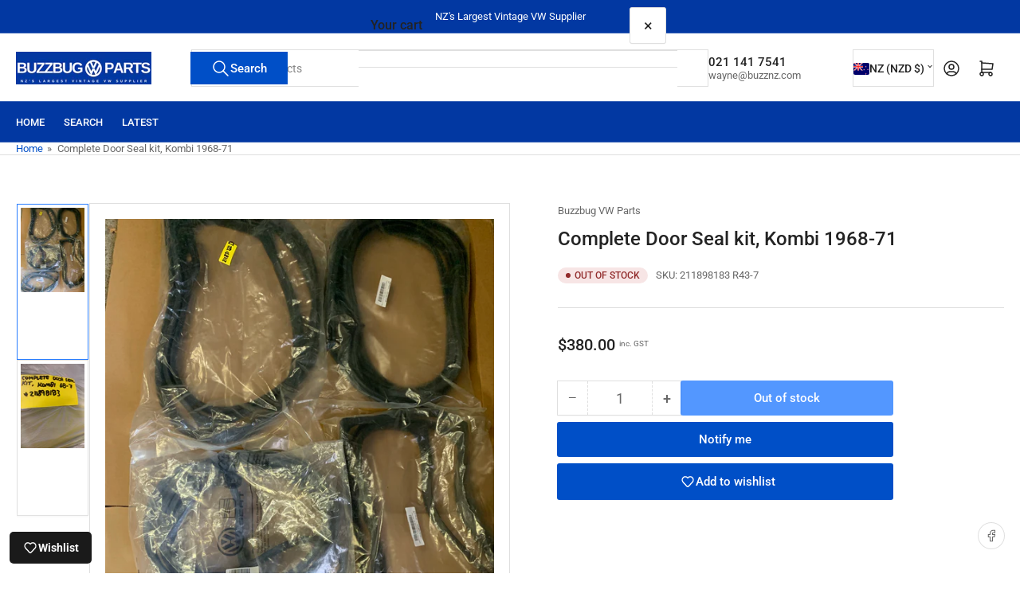

--- FILE ---
content_type: text/html; charset=utf-8
request_url: https://www.buzzbugvwparts.co.nz/products/complete-door-seal-kit-kombi-1968-71
body_size: 29447
content:
<!doctype html>
<html
  lang="en"
  
>
  <head>
    <meta charset="utf-8">
    <meta name="viewport" content="width=device-width, initial-scale=1">

    <title>
      Complete Door Seal kit, Kombi 1968-71
 &ndash; Buzzbug VW Parts</title>

    
    <link rel="preconnect" href="//cdn.shopify.com" crossorigin>
    

    
      
      <link rel="preconnect" href="//fonts.shopifycdn.com" crossorigin>
      
    

    
    
      <link
        rel="preload"
        as="font"
        href="//www.buzzbugvwparts.co.nz/cdn/fonts/roboto/roboto_n4.2019d890f07b1852f56ce63ba45b2db45d852cba.woff2"
        type="font/woff2"
        crossorigin
      >
    
    
      <link
        rel="preload"
        as="font"
        href="//www.buzzbugvwparts.co.nz/cdn/fonts/roboto/roboto_n5.250d51708d76acbac296b0e21ede8f81de4e37aa.woff2"
        type="font/woff2"
        crossorigin
      >
    
    
    



<style data-shopify>
   @font-face {
  font-family: Roboto;
  font-weight: 400;
  font-style: normal;
  font-display: swap;
  src: url("//www.buzzbugvwparts.co.nz/cdn/fonts/roboto/roboto_n4.2019d890f07b1852f56ce63ba45b2db45d852cba.woff2") format("woff2"),
       url("//www.buzzbugvwparts.co.nz/cdn/fonts/roboto/roboto_n4.238690e0007583582327135619c5f7971652fa9d.woff") format("woff");
}

   @font-face {
  font-family: Roboto;
  font-weight: 700;
  font-style: normal;
  font-display: swap;
  src: url("//www.buzzbugvwparts.co.nz/cdn/fonts/roboto/roboto_n7.f38007a10afbbde8976c4056bfe890710d51dec2.woff2") format("woff2"),
       url("//www.buzzbugvwparts.co.nz/cdn/fonts/roboto/roboto_n7.94bfdd3e80c7be00e128703d245c207769d763f9.woff") format("woff");
}

   @font-face {
  font-family: Roboto;
  font-weight: 400;
  font-style: italic;
  font-display: swap;
  src: url("//www.buzzbugvwparts.co.nz/cdn/fonts/roboto/roboto_i4.57ce898ccda22ee84f49e6b57ae302250655e2d4.woff2") format("woff2"),
       url("//www.buzzbugvwparts.co.nz/cdn/fonts/roboto/roboto_i4.b21f3bd061cbcb83b824ae8c7671a82587b264bf.woff") format("woff");
}

   @font-face {
  font-family: Roboto;
  font-weight: 700;
  font-style: italic;
  font-display: swap;
  src: url("//www.buzzbugvwparts.co.nz/cdn/fonts/roboto/roboto_i7.7ccaf9410746f2c53340607c42c43f90a9005937.woff2") format("woff2"),
       url("//www.buzzbugvwparts.co.nz/cdn/fonts/roboto/roboto_i7.49ec21cdd7148292bffea74c62c0df6e93551516.woff") format("woff");
}

   @font-face {
  font-family: Roboto;
  font-weight: 500;
  font-style: normal;
  font-display: swap;
  src: url("//www.buzzbugvwparts.co.nz/cdn/fonts/roboto/roboto_n5.250d51708d76acbac296b0e21ede8f81de4e37aa.woff2") format("woff2"),
       url("//www.buzzbugvwparts.co.nz/cdn/fonts/roboto/roboto_n5.535e8c56f4cbbdea416167af50ab0ff1360a3949.woff") format("woff");
}

   @font-face {
  font-family: Roboto;
  font-weight: 700;
  font-style: normal;
  font-display: swap;
  src: url("//www.buzzbugvwparts.co.nz/cdn/fonts/roboto/roboto_n7.f38007a10afbbde8976c4056bfe890710d51dec2.woff2") format("woff2"),
       url("//www.buzzbugvwparts.co.nz/cdn/fonts/roboto/roboto_n7.94bfdd3e80c7be00e128703d245c207769d763f9.woff") format("woff");
}

   @font-face {
  font-family: Roboto;
  font-weight: 500;
  font-style: italic;
  font-display: swap;
  src: url("//www.buzzbugvwparts.co.nz/cdn/fonts/roboto/roboto_i5.0ae24363bf5844e2ee3295d84078d36c9bd0faf4.woff2") format("woff2"),
       url("//www.buzzbugvwparts.co.nz/cdn/fonts/roboto/roboto_i5.a9cdb6a43048799fe739d389c60b64059e33cf12.woff") format("woff");
}

   @font-face {
  font-family: Roboto;
  font-weight: 700;
  font-style: italic;
  font-display: swap;
  src: url("//www.buzzbugvwparts.co.nz/cdn/fonts/roboto/roboto_i7.7ccaf9410746f2c53340607c42c43f90a9005937.woff2") format("woff2"),
       url("//www.buzzbugvwparts.co.nz/cdn/fonts/roboto/roboto_i7.49ec21cdd7148292bffea74c62c0df6e93551516.woff") format("woff");
}

@font-face {
  font-family: Roboto;
  font-weight: 500;
  font-style: normal;
  font-display: swap;
  src: url("//www.buzzbugvwparts.co.nz/cdn/fonts/roboto/roboto_n5.250d51708d76acbac296b0e21ede8f81de4e37aa.woff2") format("woff2"),
       url("//www.buzzbugvwparts.co.nz/cdn/fonts/roboto/roboto_n5.535e8c56f4cbbdea416167af50ab0ff1360a3949.woff") format("woff");
}

:root {
   	--page-width: 146rem;
   	--spacing-base-1: 2rem;

   	--grid-desktop-horizontal-spacing: 20px;
   	--grid-desktop-vertical-spacing: 20px;
   	--grid-mobile-horizontal-spacing: 15px;
   	--grid-mobile-vertical-spacing: 15px;

   	--border-radius-base: 0;
   	--buttons-radius: 2px;
   	--inputs-radius: 0;
   	--inputs-border-width: 1px;
    --pagination-radius: 0;

   	--color-base-white: #fff;
   	--color-product-review-star: #ffc700;

   	--color-sale: rgba(202 65 65 / 1.0);
   	--color-sale-background: #f1cdcd;
   	--color-error: rgba(146 44 44 / 1.0);
   	--color-error-background: #f7e5e5;
   	--color-success: rgba(51 114 57 / 1.0);
   	--color-success-background: #ddf0df;
   	--color-warning: rgba(189 107 27 / 1.0);
   	--color-warning-background: #f8e1cb;
   	--color-preorder: rgba(40 125 255 / 1.0);
   	--color-preorder-background: #e5efff;
   	--color-backorder: rgba(51 114 57 / 1.0);
   	--color-backorder-background: #ddf0df;
   	--color-price: 35 35 35 / 1.0;
   	--color-price-discounted: 103 103 103 / 1.0;
   	--color-price-discounted-final: 35 35 35 / 1.0;

   	--font-body-family: Roboto, sans-serif;
   	--font-body-style: normal;
   	--font-body-weight: 400;
   	--font-bolder-weight: 500;

   	--font-heading-family: Roboto, sans-serif;
   	--font-heading-style: normal;
   	--font-heading-weight: 500;

   	--font-body-scale: 1.0;
   	--font-heading-scale: 1.0;
   	--font-heading-spacing: 0.0em;
   	--font-heading-transform: none;
   	--font-product-price-scale: 1.0;
   	--font-product-price-grid-scale: 1.0;

   	--font-buttons-family: Roboto,sans-serif;
   	--font-buttons-transform: none;

   	--font-badges-transform: uppercase;
   }

  
  	

  	:root,
  	.color-background-1 {
  		--color-background: 255 255 255 / 1.0;
  		--color-foreground: 103 103 103 / 1.0;
  		--color-foreground-alt: 35 35 35 / 1.0;
  		--color-border: 223 223 223 / 1.0;
  		--color-box-shadow: 223 223 223 / 0.2;
  		--color-accent-1: 0 79 199 / 1.0;
  		--color-accent-2: 40 125 255 / 1.0;
  		--color-button: 0 79 199 / 1.0;
  		--color-button-text: 255 255 255 / 1.0;
  		--color-secondary-button: 40 125 255 / 1.0;
  		--color-secondary-button-text: 255 255 255 / 1.0;

  	  --color-product-cards-background: 255 255 255 / 1.0;
  	  --color-product-cards-foreground: 103 103 103 / 1.0;
  	  --color-product-cards-foreground-alt: 35 35 35 / 1.0;
  	  --color-product-cards-border: 223 223 223 / 1.0;
  	  --color-product-cards-box-shadow: 223 223 223 / 0.2;
  	  --color-product-cards-price: 35 35 35 / 1.0;
  	  --color-product-cards-price-discount: 103 103 103 / 1.0;
  	  --color-product-cards-price-discount-final: 35 35 35 / 1.0;

  	  --color-inputs-background: 255 255 255 / 1.0;
  	  --color-inputs-foreground: 103 103 103 / 1.0;
  	  --color-inputs-border: 223 223 223 / 1.0;
  	  --color-inputs-box-shadow: 223 223 223 / 0.2;

  	  --color-aux-background: 255 255 255 / 1.0;
  	  --color-aux-foreground: 35 35 35 / 1.0;
  	  --color-aux-border: 223 223 223 / 1.0;
  	  --color-aux-box-shadow: 223 223 223 / 0.2;
  	}

    .color-button-background-1 {
      --color-button: 0 79 199 / 1.0;
      --color-button-text: 255 255 255 / 1.0;
      --color-secondary-button: 40 125 255 / 1.0;
      --color-secondary-button-text: 255 255 255 / 1.0;
    }
  
  	

  	
  	.color-background-2 {
  		--color-background: 248 248 248 / 1.0;
  		--color-foreground: 103 103 103 / 1.0;
  		--color-foreground-alt: 35 35 35 / 1.0;
  		--color-border: 223 223 223 / 1.0;
  		--color-box-shadow: 223 223 223 / 0.2;
  		--color-accent-1: 0 79 199 / 1.0;
  		--color-accent-2: 40 125 255 / 1.0;
  		--color-button: 0 79 199 / 1.0;
  		--color-button-text: 255 255 255 / 1.0;
  		--color-secondary-button: 40 125 255 / 1.0;
  		--color-secondary-button-text: 255 255 255 / 1.0;

  	  --color-product-cards-background: 255 255 255 / 1.0;
  	  --color-product-cards-foreground: 103 103 103 / 1.0;
  	  --color-product-cards-foreground-alt: 35 35 35 / 1.0;
  	  --color-product-cards-border: 223 223 223 / 1.0;
  	  --color-product-cards-box-shadow: 223 223 223 / 0.2;
  	  --color-product-cards-price: 35 35 35 / 1.0;
  	  --color-product-cards-price-discount: 103 103 103 / 1.0;
  	  --color-product-cards-price-discount-final: 35 35 35 / 1.0;

  	  --color-inputs-background: 255 255 255 / 1.0;
  	  --color-inputs-foreground: 103 103 103 / 1.0;
  	  --color-inputs-border: 223 223 223 / 1.0;
  	  --color-inputs-box-shadow: 223 223 223 / 0.2;

  	  --color-aux-background: 255 255 255 / 1.0;
  	  --color-aux-foreground: 35 35 35 / 1.0;
  	  --color-aux-border: 223 223 223 / 1.0;
  	  --color-aux-box-shadow: 223 223 223 / 0.2;
  	}

    .color-button-background-2 {
      --color-button: 0 79 199 / 1.0;
      --color-button-text: 255 255 255 / 1.0;
      --color-secondary-button: 40 125 255 / 1.0;
      --color-secondary-button-text: 255 255 255 / 1.0;
    }
  
  	

  	
  	.color-accent-1 {
  		--color-background: 2 56 162 / 1.0;
  		--color-foreground: 255 255 255 / 1.0;
  		--color-foreground-alt: 255 255 255 / 1.0;
  		--color-border: 255 255 255 / 0.2;
  		--color-box-shadow: 255 255 255 / 0.2;
  		--color-accent-1: 255 255 255 / 1.0;
  		--color-accent-2: 2 56 162 / 1.0;
  		--color-button: 2 56 162 / 1.0;
  		--color-button-text: 255 255 255 / 1.0;
  		--color-secondary-button: 255 255 255 / 1.0;
  		--color-secondary-button-text: 2 56 162 / 1.0;

  	  --color-product-cards-background: 255 255 255 / 1.0;
  	  --color-product-cards-foreground: 103 103 103 / 1.0;
  	  --color-product-cards-foreground-alt: 35 35 35 / 1.0;
  	  --color-product-cards-border: 223 223 223 / 1.0;
  	  --color-product-cards-box-shadow: 223 223 223 / 0.2;
  	  --color-product-cards-price: 35 35 35 / 1.0;
  	  --color-product-cards-price-discount: 103 103 103 / 1.0;
  	  --color-product-cards-price-discount-final: 35 35 35 / 1.0;

  	  --color-inputs-background: 255 255 255 / 1.0;
  	  --color-inputs-foreground: 103 103 103 / 1.0;
  	  --color-inputs-border: 223 223 223 / 1.0;
  	  --color-inputs-box-shadow: 223 223 223 / 0.2;

  	  --color-aux-background: 255 255 255 / 1.0;
  	  --color-aux-foreground: 35 35 35 / 1.0;
  	  --color-aux-border: 223 223 223 / 1.0;
  	  --color-aux-box-shadow: 223 223 223 / 0.2;
  	}

    .color-button-accent-1 {
      --color-button: 2 56 162 / 1.0;
      --color-button-text: 255 255 255 / 1.0;
      --color-secondary-button: 255 255 255 / 1.0;
      --color-secondary-button-text: 2 56 162 / 1.0;
    }
  
  	

  	
  	.color-accent-2 {
  		--color-background: 40 125 255 / 1.0;
  		--color-foreground: 255 255 255 / 1.0;
  		--color-foreground-alt: 255 255 255 / 1.0;
  		--color-border: 255 255 255 / 0.25;
  		--color-box-shadow: 255 255 255 / 0.2;
  		--color-accent-1: 255 255 255 / 1.0;
  		--color-accent-2: 0 79 199 / 1.0;
  		--color-button: 0 79 199 / 1.0;
  		--color-button-text: 255 255 255 / 1.0;
  		--color-secondary-button: 255 255 255 / 1.0;
  		--color-secondary-button-text: 0 79 199 / 1.0;

  	  --color-product-cards-background: 255 255 255 / 1.0;
  	  --color-product-cards-foreground: 103 103 103 / 1.0;
  	  --color-product-cards-foreground-alt: 35 35 35 / 1.0;
  	  --color-product-cards-border: 223 223 223 / 1.0;
  	  --color-product-cards-box-shadow: 223 223 223 / 0.2;
  	  --color-product-cards-price: 35 35 35 / 1.0;
  	  --color-product-cards-price-discount: 103 103 103 / 1.0;
  	  --color-product-cards-price-discount-final: 35 35 35 / 1.0;

  	  --color-inputs-background: 255 255 255 / 1.0;
  	  --color-inputs-foreground: 103 103 103 / 1.0;
  	  --color-inputs-border: 223 223 223 / 1.0;
  	  --color-inputs-box-shadow: 223 223 223 / 0.2;

  	  --color-aux-background: 255 255 255 / 1.0;
  	  --color-aux-foreground: 35 35 35 / 1.0;
  	  --color-aux-border: 223 223 223 / 1.0;
  	  --color-aux-box-shadow: 223 223 223 / 0.2;
  	}

    .color-button-accent-2 {
      --color-button: 0 79 199 / 1.0;
      --color-button-text: 255 255 255 / 1.0;
      --color-secondary-button: 255 255 255 / 1.0;
      --color-secondary-button-text: 0 79 199 / 1.0;
    }
  
  	

  	
  	.color-accent-3 {
  		--color-background: 35 35 35 / 1.0;
  		--color-foreground: 255 255 255 / 1.0;
  		--color-foreground-alt: 255 255 255 / 1.0;
  		--color-border: 255 255 255 / 0.1;
  		--color-box-shadow: 255 255 255 / 0.2;
  		--color-accent-1: 255 255 255 / 1.0;
  		--color-accent-2: 2 56 162 / 1.0;
  		--color-button: 2 56 162 / 1.0;
  		--color-button-text: 255 255 255 / 1.0;
  		--color-secondary-button: 2 56 162 / 1.0;
  		--color-secondary-button-text: 255 255 255 / 1.0;

  	  --color-product-cards-background: 255 255 255 / 1.0;
  	  --color-product-cards-foreground: 103 103 103 / 1.0;
  	  --color-product-cards-foreground-alt: 35 35 35 / 1.0;
  	  --color-product-cards-border: 223 223 223 / 1.0;
  	  --color-product-cards-box-shadow: 223 223 223 / 0.2;
  	  --color-product-cards-price: 35 35 35 / 1.0;
  	  --color-product-cards-price-discount: 103 103 103 / 1.0;
  	  --color-product-cards-price-discount-final: 35 35 35 / 1.0;

  	  --color-inputs-background: 255 255 255 / 1.0;
  	  --color-inputs-foreground: 103 103 103 / 1.0;
  	  --color-inputs-border: 223 223 223 / 1.0;
  	  --color-inputs-box-shadow: 223 223 223 / 0.2;

  	  --color-aux-background: 255 255 255 / 1.0;
  	  --color-aux-foreground: 35 35 35 / 1.0;
  	  --color-aux-border: 223 223 223 / 1.0;
  	  --color-aux-box-shadow: 223 223 223 / 0.2;
  	}

    .color-button-accent-3 {
      --color-button: 2 56 162 / 1.0;
      --color-button-text: 255 255 255 / 1.0;
      --color-secondary-button: 2 56 162 / 1.0;
      --color-secondary-button-text: 255 255 255 / 1.0;
    }
  
  	

  	
  	.color-scheme-24152ed0-199d-4c7c-a069-0829f9f2a64a {
  		--color-background: 255 255 255 / 1.0;
  		--color-foreground: 103 103 103 / 1.0;
  		--color-foreground-alt: 35 35 35 / 1.0;
  		--color-border: 223 223 223 / 1.0;
  		--color-box-shadow: 223 223 223 / 0.2;
  		--color-accent-1: 0 79 199 / 1.0;
  		--color-accent-2: 0 79 199 / 1.0;
  		--color-button: 0 79 199 / 1.0;
  		--color-button-text: 255 255 255 / 1.0;
  		--color-secondary-button: 0 79 199 / 1.0;
  		--color-secondary-button-text: 255 255 255 / 1.0;

  	  --color-product-cards-background: 255 255 255 / 1.0;
  	  --color-product-cards-foreground: 103 103 103 / 1.0;
  	  --color-product-cards-foreground-alt: 35 35 35 / 1.0;
  	  --color-product-cards-border: 223 223 223 / 1.0;
  	  --color-product-cards-box-shadow: 223 223 223 / 0.2;
  	  --color-product-cards-price: 35 35 35 / 1.0;
  	  --color-product-cards-price-discount: 103 103 103 / 1.0;
  	  --color-product-cards-price-discount-final: 35 35 35 / 1.0;

  	  --color-inputs-background: 255 255 255 / 1.0;
  	  --color-inputs-foreground: 103 103 103 / 1.0;
  	  --color-inputs-border: 223 223 223 / 1.0;
  	  --color-inputs-box-shadow: 223 223 223 / 0.2;

  	  --color-aux-background: 255 255 255 / 1.0;
  	  --color-aux-foreground: 35 35 35 / 1.0;
  	  --color-aux-border: 223 223 223 / 1.0;
  	  --color-aux-box-shadow: 223 223 223 / 0.2;
  	}

    .color-button-scheme-24152ed0-199d-4c7c-a069-0829f9f2a64a {
      --color-button: 0 79 199 / 1.0;
      --color-button-text: 255 255 255 / 1.0;
      --color-secondary-button: 0 79 199 / 1.0;
      --color-secondary-button-text: 255 255 255 / 1.0;
    }
  

  body, .color-background-1, .color-background-2, .color-accent-1, .color-accent-2, .color-accent-3, .color-scheme-24152ed0-199d-4c7c-a069-0829f9f2a64a {
  	color: rgba(var(--color-foreground));
  	background-color: rgba(var(--color-background));
  }
</style>


    <style>
      html {
        box-sizing: border-box;
        -ms-overflow-style: scrollbar;
        -webkit-tap-highlight-color: rgba(0, 0, 0, 0);
        height: 100%;
        font-size: calc(var(--font-body-scale) * 62.5%);
        scroll-behavior: smooth;
        line-height: 1.15;
        -webkit-text-size-adjust: 100%;
      }

      * {
        box-sizing: inherit;
      }

      *::before,
      *::after {
        box-sizing: inherit;
      }

      body {
        min-height: 100%;
        font-size: 1.5rem;
        line-height: calc(1 + 0.6 / var(--font-body-scale));
        font-family: var(--font-body-family);
        font-style: var(--font-body-style);
        font-weight: var(--font-body-weight);
        text-transform: none;
        -webkit-font-smoothing: antialiased;
        -moz-osx-font-smoothing: grayscale;
        word-wrap: break-word;
        overflow-wrap: break-word;
        margin: 0;
      }

      .drawer {
        position: fixed;
        top: 0;
        inset-inline-end: 0;
        height: 100dvh;
        width: 85vw;
        max-width: 40rem;
        transform: translateX(calc(100% + 5rem));
      }

      [dir='rtl'] .drawer {
        transform: translateX(calc(-100% - 5rem));
      }

      .dropdown-list-wrap {
        visibility: hidden;
        opacity: 0;
      }

      .breadcrumb {
        display: none;
      }

      @media (min-width: 990px) {
        .breadcrumb {
          display: block;
        }
      }

      slideshow-component {
        display: block;
        height: auto;
        overflow: visible;
      }

      .slideshow {
        position: relative;
        display: block;
        overflow: hidden;
      }

      .slideshow-slide {
        position: relative;
        width: 100%;
        display: block;
        flex: none;
      }
    </style>

    <link href="//www.buzzbugvwparts.co.nz/cdn/shop/t/12/assets/base.css?v=122967594736419235171759979190" rel="stylesheet" type="text/css" media="all" />

    <script src="//www.buzzbugvwparts.co.nz/cdn/shop/t/12/assets/pubsub.js?v=73917151684401660251759979190" defer="defer"></script>
    <script src="//www.buzzbugvwparts.co.nz/cdn/shop/t/12/assets/scripts.js?v=48695994376817985581759979190" defer="defer"></script>

    <script>window.performance && window.performance.mark && window.performance.mark('shopify.content_for_header.start');</script><meta id="shopify-digital-wallet" name="shopify-digital-wallet" content="/14335136/digital_wallets/dialog">
<meta name="shopify-checkout-api-token" content="f5fa1ac723328a0b8c5dcfde44bddc95">
<link rel="alternate" hreflang="x-default" href="https://www.buzzbugvwparts.co.nz/products/complete-door-seal-kit-kombi-1968-71">
<link rel="alternate" hreflang="en" href="https://www.buzzbugvwparts.co.nz/products/complete-door-seal-kit-kombi-1968-71">
<link rel="alternate" hreflang="en-AU" href="https://www.buzzbugvwparts.co.nz/en-au/products/complete-door-seal-kit-kombi-1968-71">
<link rel="alternate" hreflang="en-CA" href="https://www.buzzbugvwparts.co.nz/en-ca/products/complete-door-seal-kit-kombi-1968-71">
<link rel="alternate" hreflang="en-DE" href="https://www.buzzbugvwparts.co.nz/en-de/products/complete-door-seal-kit-kombi-1968-71">
<link rel="alternate" hreflang="en-HK" href="https://www.buzzbugvwparts.co.nz/en-hk/products/complete-door-seal-kit-kombi-1968-71">
<link rel="alternate" hreflang="en-JP" href="https://www.buzzbugvwparts.co.nz/en-jp/products/complete-door-seal-kit-kombi-1968-71">
<link rel="alternate" hreflang="en-WS" href="https://www.buzzbugvwparts.co.nz/en-ws/products/complete-door-seal-kit-kombi-1968-71">
<link rel="alternate" hreflang="en-SG" href="https://www.buzzbugvwparts.co.nz/en-sg/products/complete-door-seal-kit-kombi-1968-71">
<link rel="alternate" hreflang="en-ZA" href="https://www.buzzbugvwparts.co.nz/en-za/products/complete-door-seal-kit-kombi-1968-71">
<link rel="alternate" hreflang="en-GB" href="https://www.buzzbugvwparts.co.nz/en-gb/products/complete-door-seal-kit-kombi-1968-71">
<link rel="alternate" type="application/json+oembed" href="https://www.buzzbugvwparts.co.nz/products/complete-door-seal-kit-kombi-1968-71.oembed">
<script async="async" src="/checkouts/internal/preloads.js?locale=en-NZ"></script>
<link rel="preconnect" href="https://shop.app" crossorigin="anonymous">
<script async="async" src="https://shop.app/checkouts/internal/preloads.js?locale=en-NZ&shop_id=14335136" crossorigin="anonymous"></script>
<script id="apple-pay-shop-capabilities" type="application/json">{"shopId":14335136,"countryCode":"NZ","currencyCode":"NZD","merchantCapabilities":["supports3DS"],"merchantId":"gid:\/\/shopify\/Shop\/14335136","merchantName":"Buzzbug VW Parts","requiredBillingContactFields":["postalAddress","email","phone"],"requiredShippingContactFields":["postalAddress","email","phone"],"shippingType":"shipping","supportedNetworks":["visa","masterCard","amex","jcb"],"total":{"type":"pending","label":"Buzzbug VW Parts","amount":"1.00"},"shopifyPaymentsEnabled":true,"supportsSubscriptions":true}</script>
<script id="shopify-features" type="application/json">{"accessToken":"f5fa1ac723328a0b8c5dcfde44bddc95","betas":["rich-media-storefront-analytics"],"domain":"www.buzzbugvwparts.co.nz","predictiveSearch":true,"shopId":14335136,"locale":"en"}</script>
<script>var Shopify = Shopify || {};
Shopify.shop = "buzzbug1.myshopify.com";
Shopify.locale = "en";
Shopify.currency = {"active":"NZD","rate":"1.0"};
Shopify.country = "NZ";
Shopify.theme = {"name":"Updated copy of Athens","id":137220161634,"schema_name":"Athens","schema_version":"6.2.0","theme_store_id":1608,"role":"main"};
Shopify.theme.handle = "null";
Shopify.theme.style = {"id":null,"handle":null};
Shopify.cdnHost = "www.buzzbugvwparts.co.nz/cdn";
Shopify.routes = Shopify.routes || {};
Shopify.routes.root = "/";</script>
<script type="module">!function(o){(o.Shopify=o.Shopify||{}).modules=!0}(window);</script>
<script>!function(o){function n(){var o=[];function n(){o.push(Array.prototype.slice.apply(arguments))}return n.q=o,n}var t=o.Shopify=o.Shopify||{};t.loadFeatures=n(),t.autoloadFeatures=n()}(window);</script>
<script>
  window.ShopifyPay = window.ShopifyPay || {};
  window.ShopifyPay.apiHost = "shop.app\/pay";
  window.ShopifyPay.redirectState = null;
</script>
<script id="shop-js-analytics" type="application/json">{"pageType":"product"}</script>
<script defer="defer" async type="module" src="//www.buzzbugvwparts.co.nz/cdn/shopifycloud/shop-js/modules/v2/client.init-shop-cart-sync_BT-GjEfc.en.esm.js"></script>
<script defer="defer" async type="module" src="//www.buzzbugvwparts.co.nz/cdn/shopifycloud/shop-js/modules/v2/chunk.common_D58fp_Oc.esm.js"></script>
<script defer="defer" async type="module" src="//www.buzzbugvwparts.co.nz/cdn/shopifycloud/shop-js/modules/v2/chunk.modal_xMitdFEc.esm.js"></script>
<script type="module">
  await import("//www.buzzbugvwparts.co.nz/cdn/shopifycloud/shop-js/modules/v2/client.init-shop-cart-sync_BT-GjEfc.en.esm.js");
await import("//www.buzzbugvwparts.co.nz/cdn/shopifycloud/shop-js/modules/v2/chunk.common_D58fp_Oc.esm.js");
await import("//www.buzzbugvwparts.co.nz/cdn/shopifycloud/shop-js/modules/v2/chunk.modal_xMitdFEc.esm.js");

  window.Shopify.SignInWithShop?.initShopCartSync?.({"fedCMEnabled":true,"windoidEnabled":true});

</script>
<script>
  window.Shopify = window.Shopify || {};
  if (!window.Shopify.featureAssets) window.Shopify.featureAssets = {};
  window.Shopify.featureAssets['shop-js'] = {"shop-cart-sync":["modules/v2/client.shop-cart-sync_DZOKe7Ll.en.esm.js","modules/v2/chunk.common_D58fp_Oc.esm.js","modules/v2/chunk.modal_xMitdFEc.esm.js"],"init-fed-cm":["modules/v2/client.init-fed-cm_B6oLuCjv.en.esm.js","modules/v2/chunk.common_D58fp_Oc.esm.js","modules/v2/chunk.modal_xMitdFEc.esm.js"],"shop-cash-offers":["modules/v2/client.shop-cash-offers_D2sdYoxE.en.esm.js","modules/v2/chunk.common_D58fp_Oc.esm.js","modules/v2/chunk.modal_xMitdFEc.esm.js"],"shop-login-button":["modules/v2/client.shop-login-button_QeVjl5Y3.en.esm.js","modules/v2/chunk.common_D58fp_Oc.esm.js","modules/v2/chunk.modal_xMitdFEc.esm.js"],"pay-button":["modules/v2/client.pay-button_DXTOsIq6.en.esm.js","modules/v2/chunk.common_D58fp_Oc.esm.js","modules/v2/chunk.modal_xMitdFEc.esm.js"],"shop-button":["modules/v2/client.shop-button_DQZHx9pm.en.esm.js","modules/v2/chunk.common_D58fp_Oc.esm.js","modules/v2/chunk.modal_xMitdFEc.esm.js"],"avatar":["modules/v2/client.avatar_BTnouDA3.en.esm.js"],"init-windoid":["modules/v2/client.init-windoid_CR1B-cfM.en.esm.js","modules/v2/chunk.common_D58fp_Oc.esm.js","modules/v2/chunk.modal_xMitdFEc.esm.js"],"init-shop-for-new-customer-accounts":["modules/v2/client.init-shop-for-new-customer-accounts_C_vY_xzh.en.esm.js","modules/v2/client.shop-login-button_QeVjl5Y3.en.esm.js","modules/v2/chunk.common_D58fp_Oc.esm.js","modules/v2/chunk.modal_xMitdFEc.esm.js"],"init-shop-email-lookup-coordinator":["modules/v2/client.init-shop-email-lookup-coordinator_BI7n9ZSv.en.esm.js","modules/v2/chunk.common_D58fp_Oc.esm.js","modules/v2/chunk.modal_xMitdFEc.esm.js"],"init-shop-cart-sync":["modules/v2/client.init-shop-cart-sync_BT-GjEfc.en.esm.js","modules/v2/chunk.common_D58fp_Oc.esm.js","modules/v2/chunk.modal_xMitdFEc.esm.js"],"shop-toast-manager":["modules/v2/client.shop-toast-manager_DiYdP3xc.en.esm.js","modules/v2/chunk.common_D58fp_Oc.esm.js","modules/v2/chunk.modal_xMitdFEc.esm.js"],"init-customer-accounts":["modules/v2/client.init-customer-accounts_D9ZNqS-Q.en.esm.js","modules/v2/client.shop-login-button_QeVjl5Y3.en.esm.js","modules/v2/chunk.common_D58fp_Oc.esm.js","modules/v2/chunk.modal_xMitdFEc.esm.js"],"init-customer-accounts-sign-up":["modules/v2/client.init-customer-accounts-sign-up_iGw4briv.en.esm.js","modules/v2/client.shop-login-button_QeVjl5Y3.en.esm.js","modules/v2/chunk.common_D58fp_Oc.esm.js","modules/v2/chunk.modal_xMitdFEc.esm.js"],"shop-follow-button":["modules/v2/client.shop-follow-button_CqMgW2wH.en.esm.js","modules/v2/chunk.common_D58fp_Oc.esm.js","modules/v2/chunk.modal_xMitdFEc.esm.js"],"checkout-modal":["modules/v2/client.checkout-modal_xHeaAweL.en.esm.js","modules/v2/chunk.common_D58fp_Oc.esm.js","modules/v2/chunk.modal_xMitdFEc.esm.js"],"shop-login":["modules/v2/client.shop-login_D91U-Q7h.en.esm.js","modules/v2/chunk.common_D58fp_Oc.esm.js","modules/v2/chunk.modal_xMitdFEc.esm.js"],"lead-capture":["modules/v2/client.lead-capture_BJmE1dJe.en.esm.js","modules/v2/chunk.common_D58fp_Oc.esm.js","modules/v2/chunk.modal_xMitdFEc.esm.js"],"payment-terms":["modules/v2/client.payment-terms_Ci9AEqFq.en.esm.js","modules/v2/chunk.common_D58fp_Oc.esm.js","modules/v2/chunk.modal_xMitdFEc.esm.js"]};
</script>
<script id="__st">var __st={"a":14335136,"offset":46800,"reqid":"eb8051d7-03ae-490f-bd81-568957786eba-1769073923","pageurl":"www.buzzbugvwparts.co.nz\/products\/complete-door-seal-kit-kombi-1968-71","u":"b545d6bb2912","p":"product","rtyp":"product","rid":4416654147682};</script>
<script>window.ShopifyPaypalV4VisibilityTracking = true;</script>
<script id="captcha-bootstrap">!function(){'use strict';const t='contact',e='account',n='new_comment',o=[[t,t],['blogs',n],['comments',n],[t,'customer']],c=[[e,'customer_login'],[e,'guest_login'],[e,'recover_customer_password'],[e,'create_customer']],r=t=>t.map((([t,e])=>`form[action*='/${t}']:not([data-nocaptcha='true']) input[name='form_type'][value='${e}']`)).join(','),a=t=>()=>t?[...document.querySelectorAll(t)].map((t=>t.form)):[];function s(){const t=[...o],e=r(t);return a(e)}const i='password',u='form_key',d=['recaptcha-v3-token','g-recaptcha-response','h-captcha-response',i],f=()=>{try{return window.sessionStorage}catch{return}},m='__shopify_v',_=t=>t.elements[u];function p(t,e,n=!1){try{const o=window.sessionStorage,c=JSON.parse(o.getItem(e)),{data:r}=function(t){const{data:e,action:n}=t;return t[m]||n?{data:e,action:n}:{data:t,action:n}}(c);for(const[e,n]of Object.entries(r))t.elements[e]&&(t.elements[e].value=n);n&&o.removeItem(e)}catch(o){console.error('form repopulation failed',{error:o})}}const l='form_type',E='cptcha';function T(t){t.dataset[E]=!0}const w=window,h=w.document,L='Shopify',v='ce_forms',y='captcha';let A=!1;((t,e)=>{const n=(g='f06e6c50-85a8-45c8-87d0-21a2b65856fe',I='https://cdn.shopify.com/shopifycloud/storefront-forms-hcaptcha/ce_storefront_forms_captcha_hcaptcha.v1.5.2.iife.js',D={infoText:'Protected by hCaptcha',privacyText:'Privacy',termsText:'Terms'},(t,e,n)=>{const o=w[L][v],c=o.bindForm;if(c)return c(t,g,e,D).then(n);var r;o.q.push([[t,g,e,D],n]),r=I,A||(h.body.append(Object.assign(h.createElement('script'),{id:'captcha-provider',async:!0,src:r})),A=!0)});var g,I,D;w[L]=w[L]||{},w[L][v]=w[L][v]||{},w[L][v].q=[],w[L][y]=w[L][y]||{},w[L][y].protect=function(t,e){n(t,void 0,e),T(t)},Object.freeze(w[L][y]),function(t,e,n,w,h,L){const[v,y,A,g]=function(t,e,n){const i=e?o:[],u=t?c:[],d=[...i,...u],f=r(d),m=r(i),_=r(d.filter((([t,e])=>n.includes(e))));return[a(f),a(m),a(_),s()]}(w,h,L),I=t=>{const e=t.target;return e instanceof HTMLFormElement?e:e&&e.form},D=t=>v().includes(t);t.addEventListener('submit',(t=>{const e=I(t);if(!e)return;const n=D(e)&&!e.dataset.hcaptchaBound&&!e.dataset.recaptchaBound,o=_(e),c=g().includes(e)&&(!o||!o.value);(n||c)&&t.preventDefault(),c&&!n&&(function(t){try{if(!f())return;!function(t){const e=f();if(!e)return;const n=_(t);if(!n)return;const o=n.value;o&&e.removeItem(o)}(t);const e=Array.from(Array(32),(()=>Math.random().toString(36)[2])).join('');!function(t,e){_(t)||t.append(Object.assign(document.createElement('input'),{type:'hidden',name:u})),t.elements[u].value=e}(t,e),function(t,e){const n=f();if(!n)return;const o=[...t.querySelectorAll(`input[type='${i}']`)].map((({name:t})=>t)),c=[...d,...o],r={};for(const[a,s]of new FormData(t).entries())c.includes(a)||(r[a]=s);n.setItem(e,JSON.stringify({[m]:1,action:t.action,data:r}))}(t,e)}catch(e){console.error('failed to persist form',e)}}(e),e.submit())}));const S=(t,e)=>{t&&!t.dataset[E]&&(n(t,e.some((e=>e===t))),T(t))};for(const o of['focusin','change'])t.addEventListener(o,(t=>{const e=I(t);D(e)&&S(e,y())}));const B=e.get('form_key'),M=e.get(l),P=B&&M;t.addEventListener('DOMContentLoaded',(()=>{const t=y();if(P)for(const e of t)e.elements[l].value===M&&p(e,B);[...new Set([...A(),...v().filter((t=>'true'===t.dataset.shopifyCaptcha))])].forEach((e=>S(e,t)))}))}(h,new URLSearchParams(w.location.search),n,t,e,['guest_login'])})(!0,!0)}();</script>
<script integrity="sha256-4kQ18oKyAcykRKYeNunJcIwy7WH5gtpwJnB7kiuLZ1E=" data-source-attribution="shopify.loadfeatures" defer="defer" src="//www.buzzbugvwparts.co.nz/cdn/shopifycloud/storefront/assets/storefront/load_feature-a0a9edcb.js" crossorigin="anonymous"></script>
<script crossorigin="anonymous" defer="defer" src="//www.buzzbugvwparts.co.nz/cdn/shopifycloud/storefront/assets/shopify_pay/storefront-65b4c6d7.js?v=20250812"></script>
<script data-source-attribution="shopify.dynamic_checkout.dynamic.init">var Shopify=Shopify||{};Shopify.PaymentButton=Shopify.PaymentButton||{isStorefrontPortableWallets:!0,init:function(){window.Shopify.PaymentButton.init=function(){};var t=document.createElement("script");t.src="https://www.buzzbugvwparts.co.nz/cdn/shopifycloud/portable-wallets/latest/portable-wallets.en.js",t.type="module",document.head.appendChild(t)}};
</script>
<script data-source-attribution="shopify.dynamic_checkout.buyer_consent">
  function portableWalletsHideBuyerConsent(e){var t=document.getElementById("shopify-buyer-consent"),n=document.getElementById("shopify-subscription-policy-button");t&&n&&(t.classList.add("hidden"),t.setAttribute("aria-hidden","true"),n.removeEventListener("click",e))}function portableWalletsShowBuyerConsent(e){var t=document.getElementById("shopify-buyer-consent"),n=document.getElementById("shopify-subscription-policy-button");t&&n&&(t.classList.remove("hidden"),t.removeAttribute("aria-hidden"),n.addEventListener("click",e))}window.Shopify?.PaymentButton&&(window.Shopify.PaymentButton.hideBuyerConsent=portableWalletsHideBuyerConsent,window.Shopify.PaymentButton.showBuyerConsent=portableWalletsShowBuyerConsent);
</script>
<script>
  function portableWalletsCleanup(e){e&&e.src&&console.error("Failed to load portable wallets script "+e.src);var t=document.querySelectorAll("shopify-accelerated-checkout .shopify-payment-button__skeleton, shopify-accelerated-checkout-cart .wallet-cart-button__skeleton"),e=document.getElementById("shopify-buyer-consent");for(let e=0;e<t.length;e++)t[e].remove();e&&e.remove()}function portableWalletsNotLoadedAsModule(e){e instanceof ErrorEvent&&"string"==typeof e.message&&e.message.includes("import.meta")&&"string"==typeof e.filename&&e.filename.includes("portable-wallets")&&(window.removeEventListener("error",portableWalletsNotLoadedAsModule),window.Shopify.PaymentButton.failedToLoad=e,"loading"===document.readyState?document.addEventListener("DOMContentLoaded",window.Shopify.PaymentButton.init):window.Shopify.PaymentButton.init())}window.addEventListener("error",portableWalletsNotLoadedAsModule);
</script>

<script type="module" src="https://www.buzzbugvwparts.co.nz/cdn/shopifycloud/portable-wallets/latest/portable-wallets.en.js" onError="portableWalletsCleanup(this)" crossorigin="anonymous"></script>
<script nomodule>
  document.addEventListener("DOMContentLoaded", portableWalletsCleanup);
</script>

<link id="shopify-accelerated-checkout-styles" rel="stylesheet" media="screen" href="https://www.buzzbugvwparts.co.nz/cdn/shopifycloud/portable-wallets/latest/accelerated-checkout-backwards-compat.css" crossorigin="anonymous">
<style id="shopify-accelerated-checkout-cart">
        #shopify-buyer-consent {
  margin-top: 1em;
  display: inline-block;
  width: 100%;
}

#shopify-buyer-consent.hidden {
  display: none;
}

#shopify-subscription-policy-button {
  background: none;
  border: none;
  padding: 0;
  text-decoration: underline;
  font-size: inherit;
  cursor: pointer;
}

#shopify-subscription-policy-button::before {
  box-shadow: none;
}

      </style>

<script>window.performance && window.performance.mark && window.performance.mark('shopify.content_for_header.end');</script>

    <script>
      if (Shopify.designMode) {
        document.documentElement.classList.add('shopify-design-mode');
      }
    </script>
      <meta name="description" content="Complete door seal kit For:Kombi 1968-1971 Includes:Cab Door seals (left and right)Tail gate sealSliding door sealEngine door seal Good Quality Reproduction (These parts can also be purchased individually) Sold as set Our Reference: 211898183Located: Row 43-7">
    
    <link rel="canonical" href="https://www.buzzbugvwparts.co.nz/products/complete-door-seal-kit-kombi-1968-71">
    


<meta property="og:site_name" content="Buzzbug VW Parts">
<meta property="og:url" content="https://www.buzzbugvwparts.co.nz/products/complete-door-seal-kit-kombi-1968-71">
<meta property="og:title" content="Complete Door Seal kit, Kombi 1968-71">
<meta property="og:type" content="product">
<meta property="og:description" content="Complete door seal kit For:Kombi 1968-1971 Includes:Cab Door seals (left and right)Tail gate sealSliding door sealEngine door seal Good Quality Reproduction (These parts can also be purchased individually) Sold as set Our Reference: 211898183Located: Row 43-7"><meta property="og:image" content="http://www.buzzbugvwparts.co.nz/cdn/shop/products/image_8f27c30e-7c32-4918-91ca-06c320c24b78.jpg?v=1590106763">
  <meta property="og:image:secure_url" content="https://www.buzzbugvwparts.co.nz/cdn/shop/products/image_8f27c30e-7c32-4918-91ca-06c320c24b78.jpg?v=1590106763">
  <meta property="og:image:width" content="3024">
  <meta property="og:image:height" content="4032"><meta
    property="og:price:amount"
    content="380.00"
  >
  <meta property="og:price:currency" content="NZD"><meta name="twitter:card" content="summary_large_image">
<meta name="twitter:title" content="Complete Door Seal kit, Kombi 1968-71">
<meta name="twitter:description" content="Complete door seal kit For:Kombi 1968-1971 Includes:Cab Door seals (left and right)Tail gate sealSliding door sealEngine door seal Good Quality Reproduction (These parts can also be purchased individually) Sold as set Our Reference: 211898183Located: Row 43-7">

    
  <!-- BEGIN app block: shopify://apps/rt-page-speed-booster/blocks/app-embed/4a6fa896-93b0-4e15-9d32-c2311aca53bb --><script>
  window.roarJs = window.roarJs || {};
  roarJs.QuicklinkConfig = {
    metafields: {
      shop: "buzzbug1.myshopify.com",
      settings: {"customized":{"enabled":"0","option":"intensity","intensity":"150"},"mobile":{"enabled":"0","option":"intensity","intensity":"150"}},
      moneyFormat: "${{amount}}"
    }
  }
</script>
<script src='https://cdn.shopify.com/extensions/019b6b0f-4023-7492-aa67-5410b9565fa4/booster-2/assets/quicklink.js' defer></script>


<!-- END app block --><link href="https://cdn.shopify.com/extensions/019b6b0f-4023-7492-aa67-5410b9565fa4/booster-2/assets/quicklink.css" rel="stylesheet" type="text/css" media="all">
<link href="https://monorail-edge.shopifysvc.com" rel="dns-prefetch">
<script>(function(){if ("sendBeacon" in navigator && "performance" in window) {try {var session_token_from_headers = performance.getEntriesByType('navigation')[0].serverTiming.find(x => x.name == '_s').description;} catch {var session_token_from_headers = undefined;}var session_cookie_matches = document.cookie.match(/_shopify_s=([^;]*)/);var session_token_from_cookie = session_cookie_matches && session_cookie_matches.length === 2 ? session_cookie_matches[1] : "";var session_token = session_token_from_headers || session_token_from_cookie || "";function handle_abandonment_event(e) {var entries = performance.getEntries().filter(function(entry) {return /monorail-edge.shopifysvc.com/.test(entry.name);});if (!window.abandonment_tracked && entries.length === 0) {window.abandonment_tracked = true;var currentMs = Date.now();var navigation_start = performance.timing.navigationStart;var payload = {shop_id: 14335136,url: window.location.href,navigation_start,duration: currentMs - navigation_start,session_token,page_type: "product"};window.navigator.sendBeacon("https://monorail-edge.shopifysvc.com/v1/produce", JSON.stringify({schema_id: "online_store_buyer_site_abandonment/1.1",payload: payload,metadata: {event_created_at_ms: currentMs,event_sent_at_ms: currentMs}}));}}window.addEventListener('pagehide', handle_abandonment_event);}}());</script>
<script id="web-pixels-manager-setup">(function e(e,d,r,n,o){if(void 0===o&&(o={}),!Boolean(null===(a=null===(i=window.Shopify)||void 0===i?void 0:i.analytics)||void 0===a?void 0:a.replayQueue)){var i,a;window.Shopify=window.Shopify||{};var t=window.Shopify;t.analytics=t.analytics||{};var s=t.analytics;s.replayQueue=[],s.publish=function(e,d,r){return s.replayQueue.push([e,d,r]),!0};try{self.performance.mark("wpm:start")}catch(e){}var l=function(){var e={modern:/Edge?\/(1{2}[4-9]|1[2-9]\d|[2-9]\d{2}|\d{4,})\.\d+(\.\d+|)|Firefox\/(1{2}[4-9]|1[2-9]\d|[2-9]\d{2}|\d{4,})\.\d+(\.\d+|)|Chrom(ium|e)\/(9{2}|\d{3,})\.\d+(\.\d+|)|(Maci|X1{2}).+ Version\/(15\.\d+|(1[6-9]|[2-9]\d|\d{3,})\.\d+)([,.]\d+|)( \(\w+\)|)( Mobile\/\w+|) Safari\/|Chrome.+OPR\/(9{2}|\d{3,})\.\d+\.\d+|(CPU[ +]OS|iPhone[ +]OS|CPU[ +]iPhone|CPU IPhone OS|CPU iPad OS)[ +]+(15[._]\d+|(1[6-9]|[2-9]\d|\d{3,})[._]\d+)([._]\d+|)|Android:?[ /-](13[3-9]|1[4-9]\d|[2-9]\d{2}|\d{4,})(\.\d+|)(\.\d+|)|Android.+Firefox\/(13[5-9]|1[4-9]\d|[2-9]\d{2}|\d{4,})\.\d+(\.\d+|)|Android.+Chrom(ium|e)\/(13[3-9]|1[4-9]\d|[2-9]\d{2}|\d{4,})\.\d+(\.\d+|)|SamsungBrowser\/([2-9]\d|\d{3,})\.\d+/,legacy:/Edge?\/(1[6-9]|[2-9]\d|\d{3,})\.\d+(\.\d+|)|Firefox\/(5[4-9]|[6-9]\d|\d{3,})\.\d+(\.\d+|)|Chrom(ium|e)\/(5[1-9]|[6-9]\d|\d{3,})\.\d+(\.\d+|)([\d.]+$|.*Safari\/(?![\d.]+ Edge\/[\d.]+$))|(Maci|X1{2}).+ Version\/(10\.\d+|(1[1-9]|[2-9]\d|\d{3,})\.\d+)([,.]\d+|)( \(\w+\)|)( Mobile\/\w+|) Safari\/|Chrome.+OPR\/(3[89]|[4-9]\d|\d{3,})\.\d+\.\d+|(CPU[ +]OS|iPhone[ +]OS|CPU[ +]iPhone|CPU IPhone OS|CPU iPad OS)[ +]+(10[._]\d+|(1[1-9]|[2-9]\d|\d{3,})[._]\d+)([._]\d+|)|Android:?[ /-](13[3-9]|1[4-9]\d|[2-9]\d{2}|\d{4,})(\.\d+|)(\.\d+|)|Mobile Safari.+OPR\/([89]\d|\d{3,})\.\d+\.\d+|Android.+Firefox\/(13[5-9]|1[4-9]\d|[2-9]\d{2}|\d{4,})\.\d+(\.\d+|)|Android.+Chrom(ium|e)\/(13[3-9]|1[4-9]\d|[2-9]\d{2}|\d{4,})\.\d+(\.\d+|)|Android.+(UC? ?Browser|UCWEB|U3)[ /]?(15\.([5-9]|\d{2,})|(1[6-9]|[2-9]\d|\d{3,})\.\d+)\.\d+|SamsungBrowser\/(5\.\d+|([6-9]|\d{2,})\.\d+)|Android.+MQ{2}Browser\/(14(\.(9|\d{2,})|)|(1[5-9]|[2-9]\d|\d{3,})(\.\d+|))(\.\d+|)|K[Aa][Ii]OS\/(3\.\d+|([4-9]|\d{2,})\.\d+)(\.\d+|)/},d=e.modern,r=e.legacy,n=navigator.userAgent;return n.match(d)?"modern":n.match(r)?"legacy":"unknown"}(),u="modern"===l?"modern":"legacy",c=(null!=n?n:{modern:"",legacy:""})[u],f=function(e){return[e.baseUrl,"/wpm","/b",e.hashVersion,"modern"===e.buildTarget?"m":"l",".js"].join("")}({baseUrl:d,hashVersion:r,buildTarget:u}),m=function(e){var d=e.version,r=e.bundleTarget,n=e.surface,o=e.pageUrl,i=e.monorailEndpoint;return{emit:function(e){var a=e.status,t=e.errorMsg,s=(new Date).getTime(),l=JSON.stringify({metadata:{event_sent_at_ms:s},events:[{schema_id:"web_pixels_manager_load/3.1",payload:{version:d,bundle_target:r,page_url:o,status:a,surface:n,error_msg:t},metadata:{event_created_at_ms:s}}]});if(!i)return console&&console.warn&&console.warn("[Web Pixels Manager] No Monorail endpoint provided, skipping logging."),!1;try{return self.navigator.sendBeacon.bind(self.navigator)(i,l)}catch(e){}var u=new XMLHttpRequest;try{return u.open("POST",i,!0),u.setRequestHeader("Content-Type","text/plain"),u.send(l),!0}catch(e){return console&&console.warn&&console.warn("[Web Pixels Manager] Got an unhandled error while logging to Monorail."),!1}}}}({version:r,bundleTarget:l,surface:e.surface,pageUrl:self.location.href,monorailEndpoint:e.monorailEndpoint});try{o.browserTarget=l,function(e){var d=e.src,r=e.async,n=void 0===r||r,o=e.onload,i=e.onerror,a=e.sri,t=e.scriptDataAttributes,s=void 0===t?{}:t,l=document.createElement("script"),u=document.querySelector("head"),c=document.querySelector("body");if(l.async=n,l.src=d,a&&(l.integrity=a,l.crossOrigin="anonymous"),s)for(var f in s)if(Object.prototype.hasOwnProperty.call(s,f))try{l.dataset[f]=s[f]}catch(e){}if(o&&l.addEventListener("load",o),i&&l.addEventListener("error",i),u)u.appendChild(l);else{if(!c)throw new Error("Did not find a head or body element to append the script");c.appendChild(l)}}({src:f,async:!0,onload:function(){if(!function(){var e,d;return Boolean(null===(d=null===(e=window.Shopify)||void 0===e?void 0:e.analytics)||void 0===d?void 0:d.initialized)}()){var d=window.webPixelsManager.init(e)||void 0;if(d){var r=window.Shopify.analytics;r.replayQueue.forEach((function(e){var r=e[0],n=e[1],o=e[2];d.publishCustomEvent(r,n,o)})),r.replayQueue=[],r.publish=d.publishCustomEvent,r.visitor=d.visitor,r.initialized=!0}}},onerror:function(){return m.emit({status:"failed",errorMsg:"".concat(f," has failed to load")})},sri:function(e){var d=/^sha384-[A-Za-z0-9+/=]+$/;return"string"==typeof e&&d.test(e)}(c)?c:"",scriptDataAttributes:o}),m.emit({status:"loading"})}catch(e){m.emit({status:"failed",errorMsg:(null==e?void 0:e.message)||"Unknown error"})}}})({shopId: 14335136,storefrontBaseUrl: "https://www.buzzbugvwparts.co.nz",extensionsBaseUrl: "https://extensions.shopifycdn.com/cdn/shopifycloud/web-pixels-manager",monorailEndpoint: "https://monorail-edge.shopifysvc.com/unstable/produce_batch",surface: "storefront-renderer",enabledBetaFlags: ["2dca8a86"],webPixelsConfigList: [{"id":"1366622306","configuration":"{\"shopID\": \"77589\"}","eventPayloadVersion":"v1","runtimeContext":"STRICT","scriptVersion":"d22b5691c62682d22357c5bcbea63a2b","type":"APP","apiClientId":3780451,"privacyPurposes":["ANALYTICS","MARKETING","SALE_OF_DATA"],"dataSharingAdjustments":{"protectedCustomerApprovalScopes":["read_customer_email","read_customer_name","read_customer_personal_data","read_customer_phone"]}},{"id":"115867746","configuration":"{\"pixel_id\":\"1751058158390114\",\"pixel_type\":\"facebook_pixel\",\"metaapp_system_user_token\":\"-\"}","eventPayloadVersion":"v1","runtimeContext":"OPEN","scriptVersion":"ca16bc87fe92b6042fbaa3acc2fbdaa6","type":"APP","apiClientId":2329312,"privacyPurposes":["ANALYTICS","MARKETING","SALE_OF_DATA"],"dataSharingAdjustments":{"protectedCustomerApprovalScopes":["read_customer_address","read_customer_email","read_customer_name","read_customer_personal_data","read_customer_phone"]}},{"id":"101220450","eventPayloadVersion":"v1","runtimeContext":"LAX","scriptVersion":"1","type":"CUSTOM","privacyPurposes":["ANALYTICS"],"name":"Google Analytics tag (migrated)"},{"id":"shopify-app-pixel","configuration":"{}","eventPayloadVersion":"v1","runtimeContext":"STRICT","scriptVersion":"0450","apiClientId":"shopify-pixel","type":"APP","privacyPurposes":["ANALYTICS","MARKETING"]},{"id":"shopify-custom-pixel","eventPayloadVersion":"v1","runtimeContext":"LAX","scriptVersion":"0450","apiClientId":"shopify-pixel","type":"CUSTOM","privacyPurposes":["ANALYTICS","MARKETING"]}],isMerchantRequest: false,initData: {"shop":{"name":"Buzzbug VW Parts","paymentSettings":{"currencyCode":"NZD"},"myshopifyDomain":"buzzbug1.myshopify.com","countryCode":"NZ","storefrontUrl":"https:\/\/www.buzzbugvwparts.co.nz"},"customer":null,"cart":null,"checkout":null,"productVariants":[{"price":{"amount":380.0,"currencyCode":"NZD"},"product":{"title":"Complete Door Seal kit, Kombi 1968-71","vendor":"Buzzbug VW Parts","id":"4416654147682","untranslatedTitle":"Complete Door Seal kit, Kombi 1968-71","url":"\/products\/complete-door-seal-kit-kombi-1968-71","type":"Seals"},"id":"31594153902178","image":{"src":"\/\/www.buzzbugvwparts.co.nz\/cdn\/shop\/products\/image_8f27c30e-7c32-4918-91ca-06c320c24b78.jpg?v=1590106763"},"sku":"211898183 R43-7","title":"Default Title","untranslatedTitle":"Default Title"}],"purchasingCompany":null},},"https://www.buzzbugvwparts.co.nz/cdn","fcfee988w5aeb613cpc8e4bc33m6693e112",{"modern":"","legacy":""},{"shopId":"14335136","storefrontBaseUrl":"https:\/\/www.buzzbugvwparts.co.nz","extensionBaseUrl":"https:\/\/extensions.shopifycdn.com\/cdn\/shopifycloud\/web-pixels-manager","surface":"storefront-renderer","enabledBetaFlags":"[\"2dca8a86\"]","isMerchantRequest":"false","hashVersion":"fcfee988w5aeb613cpc8e4bc33m6693e112","publish":"custom","events":"[[\"page_viewed\",{}],[\"product_viewed\",{\"productVariant\":{\"price\":{\"amount\":380.0,\"currencyCode\":\"NZD\"},\"product\":{\"title\":\"Complete Door Seal kit, Kombi 1968-71\",\"vendor\":\"Buzzbug VW Parts\",\"id\":\"4416654147682\",\"untranslatedTitle\":\"Complete Door Seal kit, Kombi 1968-71\",\"url\":\"\/products\/complete-door-seal-kit-kombi-1968-71\",\"type\":\"Seals\"},\"id\":\"31594153902178\",\"image\":{\"src\":\"\/\/www.buzzbugvwparts.co.nz\/cdn\/shop\/products\/image_8f27c30e-7c32-4918-91ca-06c320c24b78.jpg?v=1590106763\"},\"sku\":\"211898183 R43-7\",\"title\":\"Default Title\",\"untranslatedTitle\":\"Default Title\"}}]]"});</script><script>
  window.ShopifyAnalytics = window.ShopifyAnalytics || {};
  window.ShopifyAnalytics.meta = window.ShopifyAnalytics.meta || {};
  window.ShopifyAnalytics.meta.currency = 'NZD';
  var meta = {"product":{"id":4416654147682,"gid":"gid:\/\/shopify\/Product\/4416654147682","vendor":"Buzzbug VW Parts","type":"Seals","handle":"complete-door-seal-kit-kombi-1968-71","variants":[{"id":31594153902178,"price":38000,"name":"Complete Door Seal kit, Kombi 1968-71","public_title":null,"sku":"211898183 R43-7"}],"remote":false},"page":{"pageType":"product","resourceType":"product","resourceId":4416654147682,"requestId":"eb8051d7-03ae-490f-bd81-568957786eba-1769073923"}};
  for (var attr in meta) {
    window.ShopifyAnalytics.meta[attr] = meta[attr];
  }
</script>
<script class="analytics">
  (function () {
    var customDocumentWrite = function(content) {
      var jquery = null;

      if (window.jQuery) {
        jquery = window.jQuery;
      } else if (window.Checkout && window.Checkout.$) {
        jquery = window.Checkout.$;
      }

      if (jquery) {
        jquery('body').append(content);
      }
    };

    var hasLoggedConversion = function(token) {
      if (token) {
        return document.cookie.indexOf('loggedConversion=' + token) !== -1;
      }
      return false;
    }

    var setCookieIfConversion = function(token) {
      if (token) {
        var twoMonthsFromNow = new Date(Date.now());
        twoMonthsFromNow.setMonth(twoMonthsFromNow.getMonth() + 2);

        document.cookie = 'loggedConversion=' + token + '; expires=' + twoMonthsFromNow;
      }
    }

    var trekkie = window.ShopifyAnalytics.lib = window.trekkie = window.trekkie || [];
    if (trekkie.integrations) {
      return;
    }
    trekkie.methods = [
      'identify',
      'page',
      'ready',
      'track',
      'trackForm',
      'trackLink'
    ];
    trekkie.factory = function(method) {
      return function() {
        var args = Array.prototype.slice.call(arguments);
        args.unshift(method);
        trekkie.push(args);
        return trekkie;
      };
    };
    for (var i = 0; i < trekkie.methods.length; i++) {
      var key = trekkie.methods[i];
      trekkie[key] = trekkie.factory(key);
    }
    trekkie.load = function(config) {
      trekkie.config = config || {};
      trekkie.config.initialDocumentCookie = document.cookie;
      var first = document.getElementsByTagName('script')[0];
      var script = document.createElement('script');
      script.type = 'text/javascript';
      script.onerror = function(e) {
        var scriptFallback = document.createElement('script');
        scriptFallback.type = 'text/javascript';
        scriptFallback.onerror = function(error) {
                var Monorail = {
      produce: function produce(monorailDomain, schemaId, payload) {
        var currentMs = new Date().getTime();
        var event = {
          schema_id: schemaId,
          payload: payload,
          metadata: {
            event_created_at_ms: currentMs,
            event_sent_at_ms: currentMs
          }
        };
        return Monorail.sendRequest("https://" + monorailDomain + "/v1/produce", JSON.stringify(event));
      },
      sendRequest: function sendRequest(endpointUrl, payload) {
        // Try the sendBeacon API
        if (window && window.navigator && typeof window.navigator.sendBeacon === 'function' && typeof window.Blob === 'function' && !Monorail.isIos12()) {
          var blobData = new window.Blob([payload], {
            type: 'text/plain'
          });

          if (window.navigator.sendBeacon(endpointUrl, blobData)) {
            return true;
          } // sendBeacon was not successful

        } // XHR beacon

        var xhr = new XMLHttpRequest();

        try {
          xhr.open('POST', endpointUrl);
          xhr.setRequestHeader('Content-Type', 'text/plain');
          xhr.send(payload);
        } catch (e) {
          console.log(e);
        }

        return false;
      },
      isIos12: function isIos12() {
        return window.navigator.userAgent.lastIndexOf('iPhone; CPU iPhone OS 12_') !== -1 || window.navigator.userAgent.lastIndexOf('iPad; CPU OS 12_') !== -1;
      }
    };
    Monorail.produce('monorail-edge.shopifysvc.com',
      'trekkie_storefront_load_errors/1.1',
      {shop_id: 14335136,
      theme_id: 137220161634,
      app_name: "storefront",
      context_url: window.location.href,
      source_url: "//www.buzzbugvwparts.co.nz/cdn/s/trekkie.storefront.1bbfab421998800ff09850b62e84b8915387986d.min.js"});

        };
        scriptFallback.async = true;
        scriptFallback.src = '//www.buzzbugvwparts.co.nz/cdn/s/trekkie.storefront.1bbfab421998800ff09850b62e84b8915387986d.min.js';
        first.parentNode.insertBefore(scriptFallback, first);
      };
      script.async = true;
      script.src = '//www.buzzbugvwparts.co.nz/cdn/s/trekkie.storefront.1bbfab421998800ff09850b62e84b8915387986d.min.js';
      first.parentNode.insertBefore(script, first);
    };
    trekkie.load(
      {"Trekkie":{"appName":"storefront","development":false,"defaultAttributes":{"shopId":14335136,"isMerchantRequest":null,"themeId":137220161634,"themeCityHash":"4441474997321639388","contentLanguage":"en","currency":"NZD","eventMetadataId":"f50aa6c6-855c-4b86-bfd8-3530fa0844b8"},"isServerSideCookieWritingEnabled":true,"monorailRegion":"shop_domain","enabledBetaFlags":["65f19447"]},"Session Attribution":{},"S2S":{"facebookCapiEnabled":false,"source":"trekkie-storefront-renderer","apiClientId":580111}}
    );

    var loaded = false;
    trekkie.ready(function() {
      if (loaded) return;
      loaded = true;

      window.ShopifyAnalytics.lib = window.trekkie;

      var originalDocumentWrite = document.write;
      document.write = customDocumentWrite;
      try { window.ShopifyAnalytics.merchantGoogleAnalytics.call(this); } catch(error) {};
      document.write = originalDocumentWrite;

      window.ShopifyAnalytics.lib.page(null,{"pageType":"product","resourceType":"product","resourceId":4416654147682,"requestId":"eb8051d7-03ae-490f-bd81-568957786eba-1769073923","shopifyEmitted":true});

      var match = window.location.pathname.match(/checkouts\/(.+)\/(thank_you|post_purchase)/)
      var token = match? match[1]: undefined;
      if (!hasLoggedConversion(token)) {
        setCookieIfConversion(token);
        window.ShopifyAnalytics.lib.track("Viewed Product",{"currency":"NZD","variantId":31594153902178,"productId":4416654147682,"productGid":"gid:\/\/shopify\/Product\/4416654147682","name":"Complete Door Seal kit, Kombi 1968-71","price":"380.00","sku":"211898183 R43-7","brand":"Buzzbug VW Parts","variant":null,"category":"Seals","nonInteraction":true,"remote":false},undefined,undefined,{"shopifyEmitted":true});
      window.ShopifyAnalytics.lib.track("monorail:\/\/trekkie_storefront_viewed_product\/1.1",{"currency":"NZD","variantId":31594153902178,"productId":4416654147682,"productGid":"gid:\/\/shopify\/Product\/4416654147682","name":"Complete Door Seal kit, Kombi 1968-71","price":"380.00","sku":"211898183 R43-7","brand":"Buzzbug VW Parts","variant":null,"category":"Seals","nonInteraction":true,"remote":false,"referer":"https:\/\/www.buzzbugvwparts.co.nz\/products\/complete-door-seal-kit-kombi-1968-71"});
      }
    });


        var eventsListenerScript = document.createElement('script');
        eventsListenerScript.async = true;
        eventsListenerScript.src = "//www.buzzbugvwparts.co.nz/cdn/shopifycloud/storefront/assets/shop_events_listener-3da45d37.js";
        document.getElementsByTagName('head')[0].appendChild(eventsListenerScript);

})();</script>
  <script>
  if (!window.ga || (window.ga && typeof window.ga !== 'function')) {
    window.ga = function ga() {
      (window.ga.q = window.ga.q || []).push(arguments);
      if (window.Shopify && window.Shopify.analytics && typeof window.Shopify.analytics.publish === 'function') {
        window.Shopify.analytics.publish("ga_stub_called", {}, {sendTo: "google_osp_migration"});
      }
      console.error("Shopify's Google Analytics stub called with:", Array.from(arguments), "\nSee https://help.shopify.com/manual/promoting-marketing/pixels/pixel-migration#google for more information.");
    };
    if (window.Shopify && window.Shopify.analytics && typeof window.Shopify.analytics.publish === 'function') {
      window.Shopify.analytics.publish("ga_stub_initialized", {}, {sendTo: "google_osp_migration"});
    }
  }
</script>
<script
  defer
  src="https://www.buzzbugvwparts.co.nz/cdn/shopifycloud/perf-kit/shopify-perf-kit-3.0.4.min.js"
  data-application="storefront-renderer"
  data-shop-id="14335136"
  data-render-region="gcp-us-central1"
  data-page-type="product"
  data-theme-instance-id="137220161634"
  data-theme-name="Athens"
  data-theme-version="6.2.0"
  data-monorail-region="shop_domain"
  data-resource-timing-sampling-rate="10"
  data-shs="true"
  data-shs-beacon="true"
  data-shs-export-with-fetch="true"
  data-shs-logs-sample-rate="1"
  data-shs-beacon-endpoint="https://www.buzzbugvwparts.co.nz/api/collect"
></script>
</head>

  

  <body class="template-product setting-buttons-solid setting-buttons-size-md settings-remove-ribbons-true setting-color-swatch-shape-square">
    <a class="skip-link visually-hidden visually-hidden-focusable" href="#MainContent">Skip to the content</a>

    <!-- BEGIN sections: header-group -->
<section id="shopify-section-sections--17534275059810__announcement-bar" class="shopify-section shopify-section-group-header-group section-announcement-bar">
<style>
    @media (min-width: 990px) {
      .announcement-bar {
        padding-top: 1.3rem;
        padding-bottom: 1.3rem;
      }

      .announcement-bar .dropdown-toggle {
        padding: 0;
        margin-left: 2rem;
        font-size: inherit;
      }
    }
  </style><div class="announcement-bar-wrapper color-accent-1  ">
      <div class="container">
        <div class="announcement-bar text-size-sm announcement-bar-single-col">
          <div class="announcement-bar-left">NZ&#39;s Largest Vintage VW Supplier
</div>

          
</div>
      </div>
    </div>
</section><div id="shopify-section-sections--17534275059810__header" class="shopify-section shopify-section-group-header-group section-header">
<link
    rel="stylesheet"
    href="//www.buzzbugvwparts.co.nz/cdn/shop/t/12/assets/component-predictive-search.css?v=39604331138325178811759979189"
    media="print"
    onload="this.media='all'"
  >
  <link
    rel="stylesheet"
    href="//www.buzzbugvwparts.co.nz/cdn/shop/t/12/assets/component-price.css?v=145072015097444717291759979189"
    media="print"
    onload="this.media='all'"
  ><script src="//www.buzzbugvwparts.co.nz/cdn/shop/t/12/assets/sticky-header.js?v=138065645986350664591759979189" defer="defer"></script>


  <script src="//www.buzzbugvwparts.co.nz/cdn/shop/t/12/assets/product-form.js?v=126091133551130777111759979189" defer="defer"></script><script>
  window.shopUrl = 'https://www.buzzbugvwparts.co.nz';
  window.requestShopUrl = 'https://www.buzzbugvwparts.co.nz';

  window.routes = {
    cart_url: '/cart',
    cart_add_url: '/cart/add',
    cart_change_url: '/cart/change',
    cart_update_url: '/cart/update',
    predictive_search_url: '/search/suggest',
    all_products_url: '/collections/all',
    search_url: '/search',
    root_url: '/',
  };

  window.accessibilityStrings = {
    shareSuccess: `Link copied to clipboard`
  };

  window.cartStrings = {
    error: `There was an error while updating your cart. Please try again.`,
    quantityError: `You can only add [quantity] of this item to your cart.`,
    couponSuccess: `Coupon applied successfully`,
    couponError: `An error occurred while applying the coupon. Please try again later`,
    couponAlreadyApplied: `Coupon already applied`,
    couponNotApplicable: `This coupon code cannot be applied to your cart`,
  };

  window.variantStrings = {
    outOfStock: `Out of stock`,inStock: `In stock - [quantity] items available`,alwaysInStock: `In stock`,
    numberLeft: `Only [quantity] left`,
    numberAvailable: `[quantity] items available`,
    addToCart: `Add to cart`,
    unavailable: `Unavailable`
  };

  window.productsStrings = {
    facetsShowMore: `Show More`,
    facetsShowLess: `Show Less`,
    viewFullDetails: `View full details`,
  };

  window.recentlyViewedStrings = {
    currentLanguage: `en`,
    lessThanMinute: `A moment ago`,
    justNow: `Just now`,
    remove: `Dismiss`,
  };

  window.productGridStrings = {
    hideFilters: `Hide filters`,
    showFilters: `Show filters`,
  }

  window.quickOrderListStrings = {
    min_error: `This item has a minimum of [min]`,
    max_error: `This item has a maximum of [max]`,
    step_error: `You can only add this item in increments of [step]`,
  };

  window.productCompareStrings = {
    maxProductsAlert: `You can only compare up to [max] products.`
  }

  window.themeSettings = {
    showItemsInStock: true,
    redirectToCart: false
  };
</script>

<style>
  .header {
  	--main-navigation-font-size: 13px;
  }
  .header-heading img,
  .header-heading svg {
  	width: 170px;
  }

  @media (min-width: 750px) {
  	.header-heading img,
  	.header-heading svg {
  		max-width: 170px;
  	}
  }

  @media (min-width: 990px) {
  	.head-mast {
  		padding-top: 2rem;
  		padding-bottom: 1.8rem;
  	}
  }
</style>

<svg class="visually-hidden">
  <linearGradient id="rating-star-gradient-half">
  	<stop offset="50%" stop-color="var(--jdgm-star-color, var(--color-product-review-star))" />
  	<stop offset="50%" stop-color="color-mix(in srgb, rgba(var(--color-foreground)), transparent 50%)" stop-opacity="0.5" />
  </linearGradient>
</svg>

<sticky-header
  
  
>
  <header
    data-id="sections--17534275059810__header"
    id="header"
    class="header  header-main-nav-uppercase header-search-display-show"
  >
    <div class="head-mast-wrap color-scheme-24152ed0-199d-4c7c-a069-0829f9f2a64a">
      <div class="container">
        <div class="head-mast">
          <div class="head-slot head-slot-start">
            

            

              <span
                class="head-slot-item header-heading h2 "
              ><a href="/"><img
                    src="//www.buzzbugvwparts.co.nz/cdn/shop/files/TAPE_logo_Draft_1.png?v=1767509921&width=170"
                    srcset="//www.buzzbugvwparts.co.nz/cdn/shop/files/TAPE_logo_Draft_1.png?v=1767509921&width=170 1x, //www.buzzbugvwparts.co.nz/cdn/shop/files/TAPE_logo_Draft_1.png?v=1767509921&width=340 2x"
                    alt="Buzzbug VW Parts"
                    width="2000"
                    height="480"
                  ></a>
              </span>
            
          </div>

          <div class="head-slot head-slot-mid">
            
              


  <div class="head-slot-item header-search-global">

<predictive-search
    class="header-search-global-component"
    data-loading-text="Loading..."
    data-limit="4"
    data-limit-scope="each"
  ><form
  action="/search"
  method="get"
  role="search"
  class="search header-search-global-form"
>
  <div class="header-search-global-form-wrap"><input
      type="search"
      id="header-global-search-input"
      name="q"
      value=""
      placeholder="Search for products"
      class="header-global-search-input"
      
        role="combobox"
        aria-expanded="false"
        aria-owns="predictive-search-results-list"
        aria-controls="predictive-search-results-list"
        aria-haspopup="listbox"
        aria-autocomplete="list"
        autocorrect="off"
        autocomplete="off"
        autocapitalize="off"
        spellcheck="false"
      
    >
    <label for="header-global-search-input" class="visually-hidden">Search for products</label>
    <input type="hidden" name="options[prefix]" value="last">
    <button
      type="submit"
      class="button icon-left"
      aria-label="Search"
    >
      

      <svg
        xmlns="http://www.w3.org/2000/svg"
        class="icon icon-search"
        width="24"
        height="24"
        viewBox="0 0 24 24"
        stroke-width="1.5"
        stroke="currentColor"
        fill="none"
        stroke-linecap="round"
        stroke-linejoin="round"
      >
        <path stroke="none" d="M0 0h24v24H0z" fill="none"/><path d="M10 10m-7 0a7 7 0 1 0 14 0a7 7 0 1 0 -14 0" /><path d="M21 21l-6 -6" />
      </svg>
    

      <span>
        Search
      </span>
    </button>
  </div><div
      class="predictive-search predictive-search-header color-background-1"
      tabindex="-1"
      data-predictive-search
    >
      <div class="predictive-search-loading-state">
        <span class="spinner-sm"></span>
      </div>
    </div>

    <span class="predictive-search-status visually-hidden" role="status" aria-hidden="true"></span></form></predictive-search>
  </div>


            
<div class="head-slot-item header-brand-info "><div class="header-brand-info-content"><div><p>021 141 7541</p></div><div class="rte"><p>wayne@buzznz.com</p></div></div>
              </div></div>

          <div class="head-slot head-slot-end">
            
              
                <div class="head-slot-item head-slot-item-lang-region"><div class="head-slot-item head-slot-item-region">

<link href="//www.buzzbugvwparts.co.nz/cdn/shop/t/12/assets/component-dropdown.css?v=149502749226261182191759979189" rel="stylesheet" type="text/css" media="all" />

<localization-form><form method="post" action="/localization" id="HeaderCountryFormHeader" accept-charset="UTF-8" class="localization-form" enctype="multipart/form-data"><input type="hidden" name="form_type" value="localization" /><input type="hidden" name="utf8" value="✓" /><input type="hidden" name="_method" value="put" /><input type="hidden" name="return_to" value="/products/complete-door-seal-kit-kombi-1968-71" /><div class="dropdown dropdown-right dropdown-down">
      <h2 class="visually-hidden" id="HeaderCountryLabelHeader">
        Country/region
      </h2>
      <button
        class="dropdown-toggle"
        type="button"
        aria-expanded="false"
        aria-controls="HeaderCountryListHeader"
        aria-describedby="HeaderCountryLabelHeader"
      >
        <span class="dropdown-toggle-label">
          
            <span class="dropdown-toggle-label-flag">
              <img src="//cdn.shopify.com/static/images/flags/nz.svg?width=20" alt="New Zealand" srcset="//cdn.shopify.com/static/images/flags/nz.svg?width=20 20w" width="20" height="15" loading="lazy">
            </span>
          
NZ (NZD
          $)
        </span>
        

<span class="angle angle-down">
  <span class="angle-icon"></span>
</span>

      </button>

      <div class="dropdown-list-wrap color-background-1" aria-hidden="true">
        <ul class="dropdown-list" id="HeaderCountryListHeader" role="list"><li class="dropdown-list-item">
              <a
                class="dropdown-list-option"
                href="#"
                data-value="AU"
              >
                
                  <span class="dropdown-list-option-flag">
                    <img src="//cdn.shopify.com/static/images/flags/au.svg?width=20" alt="Australia" srcset="//cdn.shopify.com/static/images/flags/au.svg?width=20 20w" width="20" height="15" loading="lazy">
                  </span>
                
                Australia (AUD
                $)
              </a>
            </li><li class="dropdown-list-item">
              <a
                class="dropdown-list-option"
                href="#"
                data-value="CA"
              >
                
                  <span class="dropdown-list-option-flag">
                    <img src="//cdn.shopify.com/static/images/flags/ca.svg?width=20" alt="Canada" srcset="//cdn.shopify.com/static/images/flags/ca.svg?width=20 20w" width="20" height="15" loading="lazy">
                  </span>
                
                Canada (CAD
                $)
              </a>
            </li><li class="dropdown-list-item">
              <a
                class="dropdown-list-option"
                href="#"
                data-value="DE"
              >
                
                  <span class="dropdown-list-option-flag">
                    <img src="//cdn.shopify.com/static/images/flags/de.svg?width=20" alt="Germany" srcset="//cdn.shopify.com/static/images/flags/de.svg?width=20 20w" width="20" height="15" loading="lazy">
                  </span>
                
                Germany (EUR
                €)
              </a>
            </li><li class="dropdown-list-item">
              <a
                class="dropdown-list-option"
                href="#"
                data-value="HK"
              >
                
                  <span class="dropdown-list-option-flag">
                    <img src="//cdn.shopify.com/static/images/flags/hk.svg?width=20" alt="Hong Kong SAR" srcset="//cdn.shopify.com/static/images/flags/hk.svg?width=20 20w" width="20" height="15" loading="lazy">
                  </span>
                
                Hong Kong SAR (HKD
                $)
              </a>
            </li><li class="dropdown-list-item">
              <a
                class="dropdown-list-option"
                href="#"
                data-value="JP"
              >
                
                  <span class="dropdown-list-option-flag">
                    <img src="//cdn.shopify.com/static/images/flags/jp.svg?width=20" alt="Japan" srcset="//cdn.shopify.com/static/images/flags/jp.svg?width=20 20w" width="20" height="15" loading="lazy">
                  </span>
                
                Japan (JPY
                ¥)
              </a>
            </li><li class="dropdown-list-item">
              <a
                class="dropdown-list-option"
                href="#"
                data-value="NZ"
              >
                
                  <span class="dropdown-list-option-flag">
                    <img src="//cdn.shopify.com/static/images/flags/nz.svg?width=20" alt="New Zealand" srcset="//cdn.shopify.com/static/images/flags/nz.svg?width=20 20w" width="20" height="15" loading="lazy">
                  </span>
                
                New Zealand (NZD
                $)
              </a>
            </li><li class="dropdown-list-item">
              <a
                class="dropdown-list-option"
                href="#"
                data-value="WS"
              >
                
                  <span class="dropdown-list-option-flag">
                    <img src="//cdn.shopify.com/static/images/flags/ws.svg?width=20" alt="Samoa" srcset="//cdn.shopify.com/static/images/flags/ws.svg?width=20 20w" width="20" height="15" loading="lazy">
                  </span>
                
                Samoa (WST
                T)
              </a>
            </li><li class="dropdown-list-item">
              <a
                class="dropdown-list-option"
                href="#"
                data-value="SG"
              >
                
                  <span class="dropdown-list-option-flag">
                    <img src="//cdn.shopify.com/static/images/flags/sg.svg?width=20" alt="Singapore" srcset="//cdn.shopify.com/static/images/flags/sg.svg?width=20 20w" width="20" height="15" loading="lazy">
                  </span>
                
                Singapore (SGD
                $)
              </a>
            </li><li class="dropdown-list-item">
              <a
                class="dropdown-list-option"
                href="#"
                data-value="ZA"
              >
                
                  <span class="dropdown-list-option-flag">
                    <img src="//cdn.shopify.com/static/images/flags/za.svg?width=20" alt="South Africa" srcset="//cdn.shopify.com/static/images/flags/za.svg?width=20 20w" width="20" height="15" loading="lazy">
                  </span>
                
                South Africa (ZAR
                R)
              </a>
            </li><li class="dropdown-list-item">
              <a
                class="dropdown-list-option"
                href="#"
                data-value="GB"
              >
                
                  <span class="dropdown-list-option-flag">
                    <img src="//cdn.shopify.com/static/images/flags/gb.svg?width=20" alt="United Kingdom" srcset="//cdn.shopify.com/static/images/flags/gb.svg?width=20 20w" width="20" height="15" loading="lazy">
                  </span>
                
                United Kingdom (GBP
                £)
              </a>
            </li><li class="dropdown-list-item">
              <a
                class="dropdown-list-option"
                href="#"
                data-value="US"
              >
                
                  <span class="dropdown-list-option-flag">
                    <img src="//cdn.shopify.com/static/images/flags/us.svg?width=20" alt="United States" srcset="//cdn.shopify.com/static/images/flags/us.svg?width=20 20w" width="20" height="15" loading="lazy">
                  </span>
                
                United States (NZD
                $)
              </a>
            </li></ul>
      </div>

      <input type="hidden" name="country_code" value="NZ">
    </div></form></localization-form>
</div></div>
              
            

            <div class="head-slot-item head-slot-item-icons">
              
<a
                  href="https://www.buzzbugvwparts.co.nz/customer_authentication/redirect?locale=en&region_country=NZ"
                  class="head-slot-nav-link head-slot-nav-link-account"
                >
                  <span class="visually-hidden">Log in
</span>
                  

      <svg
        xmlns="http://www.w3.org/2000/svg"
        class="icon icon-user"
        width="24"
        height="24"
        viewBox="0 0 24 24"
        stroke-width="1.5"
        stroke="currentColor"
        fill="none"
        stroke-linecap="round"
        stroke-linejoin="round"
      >
        <path stroke="none" d="M0 0h24v24H0z" fill="none"/><path d="M12 12m-9 0a9 9 0 1 0 18 0a9 9 0 1 0 -18 0" /><path d="M12 10m-3 0a3 3 0 1 0 6 0a3 3 0 1 0 -6 0" /><path d="M6.168 18.849a4 4 0 0 1 3.832 -2.849h4a4 4 0 0 1 3.834 2.855" />
      </svg>
    


                  
                    
                  
                </a>
                <drawer-toggle
                  id="mini-cart-toggle"
                  for="HeaderMiniCart"
                  
                >
                  <a href="/cart" class="head-slot-nav-link head-slot-cart-link">
                    <span class="visually-hidden">Open mini cart</span>
                    <span class="head-slot-cart-link-wrap">
                      

      <svg
        xmlns="http://www.w3.org/2000/svg"
        width="24"
        height="24"
        viewBox="0 0 24 24"
        fill="none"
        stroke="currentColor"
        stroke-width="1.5"
        stroke-linecap="round"
        stroke-linejoin="round"
        class="icon icon-shopping-cart"
      >
        <path stroke="none" d="M0 0h24v24H0z" fill="none"/><path d="M6 19m-2 0a2 2 0 1 0 4 0a2 2 0 1 0 -4 0" /><path d="M17 19m-2 0a2 2 0 1 0 4 0a2 2 0 1 0 -4 0" /><path d="M17 17h-11v-14h-2" /><path d="M6 5l14 1l-1 7h-13" />
      </svg>
    

</span>

                    
                  </a>
                </drawer-toggle>
              

              
                


  <div class="head-slot-nav-mobile-link-wrapper mobile-menu-end">
    <button
      class="head-slot-nav-link head-slot-nav-mobile-link"
      aria-expanded="false"
      aria-haspopup="true"
      aria-controls="mobile-menu"
      aria-label="Open menu"
    >
      <span class="icon-state-primary">
        

      <svg
        xmlns="http://www.w3.org/2000/svg"
        width="24"
        height="24"
        viewBox="0 0 24 24"
        fill="none"
        stroke="currentColor"
        stroke-width="1.5"
        stroke-linecap="round"
        stroke-linejoin="round"
        class="icon icon-menu-2"
      >
        <path stroke="none" d="M0 0h24v24H0z" fill="none"/><path d="M4 6l16 0" /><path d="M4 12l16 0" /><path d="M4 18l16 0" />
      </svg>
    

      </span>
      <span class="icon-state-secondary">
        

      <svg
        xmlns="http://www.w3.org/2000/svg"
        width="24"
        height="24"
        viewBox="0 0 24 24"
        fill="none"
        stroke="currentColor"
        stroke-width="1.5"
        stroke-linecap="round"
        stroke-linejoin="round"
        class="icon icon-x"
      >
        <path stroke="none" d="M0 0h24v24H0z" fill="none"/><path d="M18 6l-12 12" /><path d="M6 6l12 12" />
      </svg>
    

      </span>
    </button>

    <div
      class="mobile-menu color-scheme-24152ed0-199d-4c7c-a069-0829f9f2a64a"
      aria-hidden="true"
      
    >
      <div class="mobile-menu-inner">
        <nav class="navigation-mobile-wrap typography-body" tabindex="-1">
          <ul class="navigation-mobile">
            
              
<li class="navigation-mobile-item">
    <span class="navigation-mobile-item-link">
      <a
        href="/">
        Home

        
      </a></span></li><li class="navigation-mobile-item">
    <span class="navigation-mobile-item-link">
      <a
        href="/search">
        Search

        
      </a></span></li><li class="navigation-mobile-item">
    <span class="navigation-mobile-item-link">
      <a
        href="/blogs/news">
        Latest

        
      </a></span></li>
              

            
          </ul>
        </nav>

        <div class="mobile-menu-utilities"><div class="mobile-menu-utility-section">
              <span class="h5">Need help?</span>

              <div class="mobile-menu-region-promos"><div><p>021 141 7541</p></div><div class="rte"><p>wayne@buzznz.com</p></div></div>
            </div><div class="mobile-menu-utility-section">
            <div class="mobile-menu-region-currency">

<link href="//www.buzzbugvwparts.co.nz/cdn/shop/t/12/assets/component-dropdown.css?v=149502749226261182191759979189" rel="stylesheet" type="text/css" media="all" />

<localization-form><form method="post" action="/localization" id="HeaderCountryFormMobileMenu" accept-charset="UTF-8" class="localization-form" enctype="multipart/form-data"><input type="hidden" name="form_type" value="localization" /><input type="hidden" name="utf8" value="✓" /><input type="hidden" name="_method" value="put" /><input type="hidden" name="return_to" value="/products/complete-door-seal-kit-kombi-1968-71" /><div class="dropdown dropdown-left dropdown-up dropdown-toggle-button">
      <h2 class="visually-hidden" id="HeaderCountryLabelMobileMenu">
        Country/region
      </h2>
      <button
        class="dropdown-toggle"
        type="button"
        aria-expanded="false"
        aria-controls="HeaderCountryListMobileMenu"
        aria-describedby="HeaderCountryLabelMobileMenu"
      >
        <span class="dropdown-toggle-label">
          
            <span class="dropdown-toggle-label-flag">
              <img src="//cdn.shopify.com/static/images/flags/nz.svg?width=20" alt="New Zealand" srcset="//cdn.shopify.com/static/images/flags/nz.svg?width=20 20w" width="20" height="15" loading="lazy">
            </span>
          
NZ (NZD
          $)
        </span>
        

<span class="angle angle-down">
  <span class="angle-icon"></span>
</span>

      </button>

      <div class="dropdown-list-wrap color-background-1" aria-hidden="true">
        <ul class="dropdown-list" id="HeaderCountryListMobileMenu" role="list"><li class="dropdown-list-item">
              <a
                class="dropdown-list-option"
                href="#"
                data-value="AU"
              >
                
                  <span class="dropdown-list-option-flag">
                    <img src="//cdn.shopify.com/static/images/flags/au.svg?width=20" alt="Australia" srcset="//cdn.shopify.com/static/images/flags/au.svg?width=20 20w" width="20" height="15" loading="lazy">
                  </span>
                
                Australia (AUD
                $)
              </a>
            </li><li class="dropdown-list-item">
              <a
                class="dropdown-list-option"
                href="#"
                data-value="CA"
              >
                
                  <span class="dropdown-list-option-flag">
                    <img src="//cdn.shopify.com/static/images/flags/ca.svg?width=20" alt="Canada" srcset="//cdn.shopify.com/static/images/flags/ca.svg?width=20 20w" width="20" height="15" loading="lazy">
                  </span>
                
                Canada (CAD
                $)
              </a>
            </li><li class="dropdown-list-item">
              <a
                class="dropdown-list-option"
                href="#"
                data-value="DE"
              >
                
                  <span class="dropdown-list-option-flag">
                    <img src="//cdn.shopify.com/static/images/flags/de.svg?width=20" alt="Germany" srcset="//cdn.shopify.com/static/images/flags/de.svg?width=20 20w" width="20" height="15" loading="lazy">
                  </span>
                
                Germany (EUR
                €)
              </a>
            </li><li class="dropdown-list-item">
              <a
                class="dropdown-list-option"
                href="#"
                data-value="HK"
              >
                
                  <span class="dropdown-list-option-flag">
                    <img src="//cdn.shopify.com/static/images/flags/hk.svg?width=20" alt="Hong Kong SAR" srcset="//cdn.shopify.com/static/images/flags/hk.svg?width=20 20w" width="20" height="15" loading="lazy">
                  </span>
                
                Hong Kong SAR (HKD
                $)
              </a>
            </li><li class="dropdown-list-item">
              <a
                class="dropdown-list-option"
                href="#"
                data-value="JP"
              >
                
                  <span class="dropdown-list-option-flag">
                    <img src="//cdn.shopify.com/static/images/flags/jp.svg?width=20" alt="Japan" srcset="//cdn.shopify.com/static/images/flags/jp.svg?width=20 20w" width="20" height="15" loading="lazy">
                  </span>
                
                Japan (JPY
                ¥)
              </a>
            </li><li class="dropdown-list-item">
              <a
                class="dropdown-list-option"
                href="#"
                data-value="NZ"
              >
                
                  <span class="dropdown-list-option-flag">
                    <img src="//cdn.shopify.com/static/images/flags/nz.svg?width=20" alt="New Zealand" srcset="//cdn.shopify.com/static/images/flags/nz.svg?width=20 20w" width="20" height="15" loading="lazy">
                  </span>
                
                New Zealand (NZD
                $)
              </a>
            </li><li class="dropdown-list-item">
              <a
                class="dropdown-list-option"
                href="#"
                data-value="WS"
              >
                
                  <span class="dropdown-list-option-flag">
                    <img src="//cdn.shopify.com/static/images/flags/ws.svg?width=20" alt="Samoa" srcset="//cdn.shopify.com/static/images/flags/ws.svg?width=20 20w" width="20" height="15" loading="lazy">
                  </span>
                
                Samoa (WST
                T)
              </a>
            </li><li class="dropdown-list-item">
              <a
                class="dropdown-list-option"
                href="#"
                data-value="SG"
              >
                
                  <span class="dropdown-list-option-flag">
                    <img src="//cdn.shopify.com/static/images/flags/sg.svg?width=20" alt="Singapore" srcset="//cdn.shopify.com/static/images/flags/sg.svg?width=20 20w" width="20" height="15" loading="lazy">
                  </span>
                
                Singapore (SGD
                $)
              </a>
            </li><li class="dropdown-list-item">
              <a
                class="dropdown-list-option"
                href="#"
                data-value="ZA"
              >
                
                  <span class="dropdown-list-option-flag">
                    <img src="//cdn.shopify.com/static/images/flags/za.svg?width=20" alt="South Africa" srcset="//cdn.shopify.com/static/images/flags/za.svg?width=20 20w" width="20" height="15" loading="lazy">
                  </span>
                
                South Africa (ZAR
                R)
              </a>
            </li><li class="dropdown-list-item">
              <a
                class="dropdown-list-option"
                href="#"
                data-value="GB"
              >
                
                  <span class="dropdown-list-option-flag">
                    <img src="//cdn.shopify.com/static/images/flags/gb.svg?width=20" alt="United Kingdom" srcset="//cdn.shopify.com/static/images/flags/gb.svg?width=20 20w" width="20" height="15" loading="lazy">
                  </span>
                
                United Kingdom (GBP
                £)
              </a>
            </li><li class="dropdown-list-item">
              <a
                class="dropdown-list-option"
                href="#"
                data-value="US"
              >
                
                  <span class="dropdown-list-option-flag">
                    <img src="//cdn.shopify.com/static/images/flags/us.svg?width=20" alt="United States" srcset="//cdn.shopify.com/static/images/flags/us.svg?width=20 20w" width="20" height="15" loading="lazy">
                  </span>
                
                United States (NZD
                $)
              </a>
            </li></ul>
      </div>

      <input type="hidden" name="country_code" value="NZ">
    </div></form></localization-form>
</div>
          </div>
        </div>
      </div>
    </div>
  </div>


              
            </div>
          </div>
        </div>
      </div>
    </div><div class="navigation-wrapper color-accent-1 typography-body ">
        <div class="container">
          <nav class="nav-main ">





<ul
  class="navigation-menu navigation-main "
  role="list"
>

    <li
      class="
        navigation-item
        
        
        
        
      "
    >
      <a
        href="/">
        Home

      </a>

      

    </li>

    <li
      class="
        navigation-item
        
        
        
        
      "
    >
      <a
        href="/search">
        Search

      </a>

      

    </li>

    <li
      class="
        navigation-item
        
        
        
        
      "
    >
      <a
        href="/blogs/news">
        Latest

      </a>

      

    </li></ul>

          </nav>
        </div>
      </div></header>
</sticky-header>


</div>
<!-- END sections: header-group -->

    <main id="MainContent" class="main" role="main" tabindex="-1">
      
        

  <link href="//www.buzzbugvwparts.co.nz/cdn/shop/t/12/assets/component-breadcrumb.css?v=121571901775961151671759979189" rel="stylesheet" type="text/css" media="all" />

  <div class="breadcrumb">
    <div class="container">
      <a href="/">Home</a>
      
          

          <span class="breadcrumb-separator">&raquo;</span>
          <span class="breadcrumb-item">Complete Door Seal kit, Kombi 1968-71</span>
    </div>
  </div>
  <script type="application/ld+json">
    {
    	"@context": "https://schema.org",
    	"@type": "BreadcrumbList",
    	"itemListElement": [
    		{
    			"@type": "ListItem",
    			"position": 1,
    			"name": "Home",
    			"item": "https:\/\/www.buzzbugvwparts.co.nz\/"
    		},
    		
    				
    					{
    						"@type": "ListItem",
    						"position": 2,
    						"name": "Complete Door Seal kit, Kombi 1968-71"
    					}
    				

    	]
    }
  </script>
      

      <section id="shopify-section-template--17534274797666__main" class="shopify-section product-info-wrap">
<link href="//www.buzzbugvwparts.co.nz/cdn/shop/t/12/assets/section-main-product.css?v=56393051948614552481759979189" rel="stylesheet" type="text/css" media="all" />
<link href="//www.buzzbugvwparts.co.nz/cdn/shop/t/12/assets/component-price.css?v=145072015097444717291759979189" rel="stylesheet" type="text/css" media="all" />
<link href="//www.buzzbugvwparts.co.nz/cdn/shop/t/12/assets/component-facets.css?v=62803394722745021921759979189" rel="stylesheet" type="text/css" media="all" />
<link href="//www.buzzbugvwparts.co.nz/cdn/shop/t/12/assets/component-rating.css?v=94823490843142186841759979190" rel="stylesheet" type="text/css" media="all" />
<link href="//www.buzzbugvwparts.co.nz/cdn/shop/t/12/assets/component-pills.css?v=59579235200870411781759979189" rel="stylesheet" type="text/css" media="all" />
<link href="//www.buzzbugvwparts.co.nz/cdn/shop/t/12/assets/component-tooltip.css?v=68833311246319414531759979190" rel="stylesheet" type="text/css" media="all" />
<link href="//www.buzzbugvwparts.co.nz/cdn/shop/t/12/assets/component-deferred-media.css?v=14953749908047227561759979190" rel="stylesheet" type="text/css" media="all" />

  <link href="//www.buzzbugvwparts.co.nz/cdn/shop/t/12/assets/flickity.css?v=6357470282299555321759979189" rel="stylesheet" type="text/css" media="all" />


<script>
  // This is required for the Recently Viewed Products section.
  window.lastViewedProductId = '4416654147682';

  
</script>
<script src="//www.buzzbugvwparts.co.nz/cdn/shop/t/12/assets/recently-viewed-products.js?v=149478910179156159531759979189" defer="defer"></script>

<script>
  document.addEventListener('DOMContentLoaded', () => {
    const productInfo = document.querySelector('.product-info');
    const headerWrapper = document.querySelector(
      '[id^="shopify-section-"][class*="section-header"]',
    );

    if (!productInfo || !headerWrapper) return;

    function updateStickyOffset() {
      const isAlwaysVisible = headerWrapper.classList.contains('section-header-sticky-always');
      const isVisibleOnScroll =
        headerWrapper.classList.contains('section-header-sticky') &&
        !headerWrapper.classList.contains('section-header-hidden');

      let offset = 0;

      if (isAlwaysVisible || isVisibleOnScroll) {
        offset = headerWrapper.offsetHeight;
      }

      productInfo.style.top = `${offset + 16}px`;
    }

    window.addEventListener('scroll', updateStickyOffset);
    window.addEventListener('resize', updateStickyOffset);
    updateStickyOffset();
  });
</script>

<link
  rel="stylesheet"
  href="//www.buzzbugvwparts.co.nz/cdn/shop/t/12/assets/component-reviews.css?v=57649030957897880411759979189"
  media="print"
  onload="this.media='all'"
>


<div class="container ">
  <div class="block-section">
    <div
      id="ProductPage-template--17534274797666__main"
      data-section-id="template--17534274797666__main"
      class="product product-page "
    >
      
        <div class="product-media-gallery-wrap">
          <a
            class="skip-link visually-hidden visually-hidden-focusable"
            href="#Product-template--17534274797666__main"
          >Skip to product information</a>
          <media-gallery
            id="MediaGallery-template--17534274797666__main"
            role="region"
            class="product-media-gallery"
            aria-label="Gallery Viewer"
            hide-variants="false"
          >
            <div class="product-media-wrapper">
              
<div class="product-media-main-wrapper"><div
                    class="product-media-main product-media is-active"
                    data-media-id="6158093090914"
                  >
                    


  <modal-opener
    class="product-modal-opener product-modal-opener-image image-zoom-type-lightbox"
    data-modal="#ProductModal-template--17534274797666__main"
  >


<div
  
>
  
  <img src="//www.buzzbugvwparts.co.nz/cdn/shop/products/image_8f27c30e-7c32-4918-91ca-06c320c24b78.jpg?v=1590106763&amp;width=1200" alt="" srcset="//www.buzzbugvwparts.co.nz/cdn/shop/products/image_8f27c30e-7c32-4918-91ca-06c320c24b78.jpg?v=1590106763&amp;width=200 200w, //www.buzzbugvwparts.co.nz/cdn/shop/products/image_8f27c30e-7c32-4918-91ca-06c320c24b78.jpg?v=1590106763&amp;width=420 420w, //www.buzzbugvwparts.co.nz/cdn/shop/products/image_8f27c30e-7c32-4918-91ca-06c320c24b78.jpg?v=1590106763&amp;width=550 550w, //www.buzzbugvwparts.co.nz/cdn/shop/products/image_8f27c30e-7c32-4918-91ca-06c320c24b78.jpg?v=1590106763&amp;width=750 750w, //www.buzzbugvwparts.co.nz/cdn/shop/products/image_8f27c30e-7c32-4918-91ca-06c320c24b78.jpg?v=1590106763&amp;width=950 950w, //www.buzzbugvwparts.co.nz/cdn/shop/products/image_8f27c30e-7c32-4918-91ca-06c320c24b78.jpg?v=1590106763&amp;width=1200 1200w" width="1200" height="1600" sizes="(min-width: 1200px) 550px, (min-width: 990px) calc(((100vw - 4rem) / 2) - 5rem), (min-width: 750px) calc(100vw - 6rem - (14% + 20px)), calc(100vw - 5rem)">
  
</div>


  <button
    type="button"
    class="product-media-toggle"
    aria-haspopup="dialog"
    data-media-id="6158093090914"
  >
    <span class="visually-hidden">Open media 1 in modal</span>
  </button>

  <span class="product-media-icon-enlarge">
    

      <svg
        xmlns="http://www.w3.org/2000/svg"
        class="icon icon-search"
        width="24"
        height="24"
        viewBox="0 0 24 24"
        stroke-width="1.5"
        stroke="currentColor"
        fill="none"
        stroke-linecap="round"
        stroke-linejoin="round"
      >
        <path stroke="none" d="M0 0h24v24H0z" fill="none"/><path d="M10 10m-7 0a7 7 0 1 0 14 0a7 7 0 1 0 -14 0" /><path d="M21 21l-6 -6" />
      </svg>
    

  </span>
  </modal-opener>


                  </div>
                        <div
                          class="product-media-main product-media"
                          data-media-id="6148895277154"
                        >
                          


  <modal-opener
    class="product-modal-opener product-modal-opener-image image-zoom-type-lightbox"
    data-modal="#ProductModal-template--17534274797666__main"
  >


<div
  
>
  
  <img src="//www.buzzbugvwparts.co.nz/cdn/shop/products/image_5a7372ff-267a-4b19-8084-1b90f34bc1e7.jpg?v=1590106763&amp;width=1200" alt="" srcset="//www.buzzbugvwparts.co.nz/cdn/shop/products/image_5a7372ff-267a-4b19-8084-1b90f34bc1e7.jpg?v=1590106763&amp;width=200 200w, //www.buzzbugvwparts.co.nz/cdn/shop/products/image_5a7372ff-267a-4b19-8084-1b90f34bc1e7.jpg?v=1590106763&amp;width=420 420w, //www.buzzbugvwparts.co.nz/cdn/shop/products/image_5a7372ff-267a-4b19-8084-1b90f34bc1e7.jpg?v=1590106763&amp;width=550 550w, //www.buzzbugvwparts.co.nz/cdn/shop/products/image_5a7372ff-267a-4b19-8084-1b90f34bc1e7.jpg?v=1590106763&amp;width=750 750w, //www.buzzbugvwparts.co.nz/cdn/shop/products/image_5a7372ff-267a-4b19-8084-1b90f34bc1e7.jpg?v=1590106763&amp;width=950 950w, //www.buzzbugvwparts.co.nz/cdn/shop/products/image_5a7372ff-267a-4b19-8084-1b90f34bc1e7.jpg?v=1590106763&amp;width=1200 1200w" width="1200" height="1600" loading="lazy" sizes="(min-width: 1200px) 550px, (min-width: 990px) calc(((100vw - 4rem) / 2) - 5rem), (min-width: 750px) calc(100vw - 6rem - (14% + 20px)), calc(100vw - 5rem)">
  
</div>


  <button
    type="button"
    class="product-media-toggle"
    aria-haspopup="dialog"
    data-media-id="6148895277154"
  >
    <span class="visually-hidden">Open media 2 in modal</span>
  </button>

  <span class="product-media-icon-enlarge">
    

      <svg
        xmlns="http://www.w3.org/2000/svg"
        class="icon icon-search"
        width="24"
        height="24"
        viewBox="0 0 24 24"
        stroke-width="1.5"
        stroke="currentColor"
        fill="none"
        stroke-linecap="round"
        stroke-linejoin="round"
      >
        <path stroke="none" d="M0 0h24v24H0z" fill="none"/><path d="M10 10m-7 0a7 7 0 1 0 14 0a7 7 0 1 0 -14 0" /><path d="M21 21l-6 -6" />
      </svg>
    

  </span>
  </modal-opener>


                        </div>
                      

                </div><div class="product-media-scroll-wrap">
                  <div class="product-media-scroller">
                    <div class="product-media-thumbnails">
                      <div
                        class="
                          product-media-thumbnail product-media is-active
                          
                        "
                        data-media-id="6158093090914"
                      >
                        




<div class="aspect-ratio" style="--ratio-percent: 100%;">
  <img src="//www.buzzbugvwparts.co.nz/cdn/shop/products/image_8f27c30e-7c32-4918-91ca-06c320c24b78.jpg?v=1590106763&amp;width=450" alt="" srcset="//www.buzzbugvwparts.co.nz/cdn/shop/products/image_8f27c30e-7c32-4918-91ca-06c320c24b78.jpg?v=1590106763&amp;width=48 48w, //www.buzzbugvwparts.co.nz/cdn/shop/products/image_8f27c30e-7c32-4918-91ca-06c320c24b78.jpg?v=1590106763&amp;width=96 96w, //www.buzzbugvwparts.co.nz/cdn/shop/products/image_8f27c30e-7c32-4918-91ca-06c320c24b78.jpg?v=1590106763&amp;width=150 150w, //www.buzzbugvwparts.co.nz/cdn/shop/products/image_8f27c30e-7c32-4918-91ca-06c320c24b78.jpg?v=1590106763&amp;width=300 300w, //www.buzzbugvwparts.co.nz/cdn/shop/products/image_8f27c30e-7c32-4918-91ca-06c320c24b78.jpg?v=1590106763&amp;width=450 450w" width="450" height="600" sizes="(min-width: 990px) calc(((100vw - 4rem) / 2) * 0.14), (min-width: 750px) calc((100vw - 3rem) * 0.14), calc((100vw - 3rem - 5rem) / 5)">
</div>

<button
  type="button"
  class="product-media-toggle"
  aria-haspopup="dialog"
  data-media-id="6158093090914"
>
  <span class="visually-hidden">Load image 1 in gallery view</span>
</button>



                      </div>

                      

                      
<div
                            class="
                              product-media-thumbnail product-media
                              
                            "
                            data-media-id="6148895277154"
                          >
                            




<div class="aspect-ratio" style="--ratio-percent: 100%;">
  <img src="//www.buzzbugvwparts.co.nz/cdn/shop/products/image_5a7372ff-267a-4b19-8084-1b90f34bc1e7.jpg?v=1590106763&amp;width=450" alt="" srcset="//www.buzzbugvwparts.co.nz/cdn/shop/products/image_5a7372ff-267a-4b19-8084-1b90f34bc1e7.jpg?v=1590106763&amp;width=48 48w, //www.buzzbugvwparts.co.nz/cdn/shop/products/image_5a7372ff-267a-4b19-8084-1b90f34bc1e7.jpg?v=1590106763&amp;width=96 96w, //www.buzzbugvwparts.co.nz/cdn/shop/products/image_5a7372ff-267a-4b19-8084-1b90f34bc1e7.jpg?v=1590106763&amp;width=150 150w, //www.buzzbugvwparts.co.nz/cdn/shop/products/image_5a7372ff-267a-4b19-8084-1b90f34bc1e7.jpg?v=1590106763&amp;width=300 300w, //www.buzzbugvwparts.co.nz/cdn/shop/products/image_5a7372ff-267a-4b19-8084-1b90f34bc1e7.jpg?v=1590106763&amp;width=450 450w" width="450" height="600" loading="lazy" sizes="(min-width: 990px) calc(((100vw - 4rem) / 2) * 0.14), (min-width: 750px) calc((100vw - 3rem) * 0.14), calc((100vw - 3rem - 5rem) / 5)">
</div>

<button
  type="button"
  class="product-media-toggle"
  aria-haspopup="dialog"
  data-media-id="6148895277154"
>
  <span class="visually-hidden">Load image 2 in gallery view</span>
</button>



                          </div>
                        
                      
                    </div>
                  </div>

                  
                </div>
              
            </div>
          </media-gallery>

          
            <product-modal
              id="ProductModal-template--17534274797666__main"
              class="product-media-modal media-modal"
            >
              <div
                class="product-media-modal-dialog"
                role="dialog"
                aria-modal="true"
                aria-label="Product Gallery"
                tabindex="-1"
              >
                <button
                  id="ModalClose-template--17534274797666__main"
                  type="button"
                  class="product-media-modal-toggle"
                  aria-label="Close"
                >
                  

      <svg
        xmlns="http://www.w3.org/2000/svg"
        width="24"
        height="24"
        viewBox="0 0 24 24"
        fill="none"
        stroke="currentColor"
        stroke-width="1.5"
        stroke-linecap="round"
        stroke-linejoin="round"
        class="icon icon-x"
      >
        <path stroke="none" d="M0 0h24v24H0z" fill="none"/><path d="M18 6l-12 12" /><path d="M6 6l12 12" />
      </svg>
    

                </button>
                <div
                  class="product-media-modal-content"
                  role="document"
                  aria-label="Product Gallery"
                  tabindex="0"
                >

  <img src="//www.buzzbugvwparts.co.nz/cdn/shop/products/image_8f27c30e-7c32-4918-91ca-06c320c24b78.jpg?v=1590106763&amp;width=4096" alt="" srcset="//www.buzzbugvwparts.co.nz/cdn/shop/products/image_8f27c30e-7c32-4918-91ca-06c320c24b78.jpg?v=1590106763&amp;width=550 550w, //www.buzzbugvwparts.co.nz/cdn/shop/products/image_8f27c30e-7c32-4918-91ca-06c320c24b78.jpg?v=1590106763&amp;width=1100 1100w, //www.buzzbugvwparts.co.nz/cdn/shop/products/image_8f27c30e-7c32-4918-91ca-06c320c24b78.jpg?v=1590106763&amp;width=1445 1445w, //www.buzzbugvwparts.co.nz/cdn/shop/products/image_8f27c30e-7c32-4918-91ca-06c320c24b78.jpg?v=1590106763&amp;width=1680 1680w, //www.buzzbugvwparts.co.nz/cdn/shop/products/image_8f27c30e-7c32-4918-91ca-06c320c24b78.jpg?v=1590106763&amp;width=2048 2048w, //www.buzzbugvwparts.co.nz/cdn/shop/products/image_8f27c30e-7c32-4918-91ca-06c320c24b78.jpg?v=1590106763&amp;width=2200 2200w, //www.buzzbugvwparts.co.nz/cdn/shop/products/image_8f27c30e-7c32-4918-91ca-06c320c24b78.jpg?v=1590106763&amp;width=2890 2890w, //www.buzzbugvwparts.co.nz/cdn/shop/products/image_8f27c30e-7c32-4918-91ca-06c320c24b78.jpg?v=1590106763&amp;width=4096 4096w" width="1100" height="1467" loading="lazy" class="" sizes="(min-width: 750px) calc(100vw - 22rem), 1100px" data-media-id="6158093090914">


  <img src="//www.buzzbugvwparts.co.nz/cdn/shop/products/image_5a7372ff-267a-4b19-8084-1b90f34bc1e7.jpg?v=1590106763&amp;width=4096" alt="" srcset="//www.buzzbugvwparts.co.nz/cdn/shop/products/image_5a7372ff-267a-4b19-8084-1b90f34bc1e7.jpg?v=1590106763&amp;width=550 550w, //www.buzzbugvwparts.co.nz/cdn/shop/products/image_5a7372ff-267a-4b19-8084-1b90f34bc1e7.jpg?v=1590106763&amp;width=1100 1100w, //www.buzzbugvwparts.co.nz/cdn/shop/products/image_5a7372ff-267a-4b19-8084-1b90f34bc1e7.jpg?v=1590106763&amp;width=1445 1445w, //www.buzzbugvwparts.co.nz/cdn/shop/products/image_5a7372ff-267a-4b19-8084-1b90f34bc1e7.jpg?v=1590106763&amp;width=1680 1680w, //www.buzzbugvwparts.co.nz/cdn/shop/products/image_5a7372ff-267a-4b19-8084-1b90f34bc1e7.jpg?v=1590106763&amp;width=2048 2048w, //www.buzzbugvwparts.co.nz/cdn/shop/products/image_5a7372ff-267a-4b19-8084-1b90f34bc1e7.jpg?v=1590106763&amp;width=2200 2200w, //www.buzzbugvwparts.co.nz/cdn/shop/products/image_5a7372ff-267a-4b19-8084-1b90f34bc1e7.jpg?v=1590106763&amp;width=2890 2890w, //www.buzzbugvwparts.co.nz/cdn/shop/products/image_5a7372ff-267a-4b19-8084-1b90f34bc1e7.jpg?v=1590106763&amp;width=4096 4096w" width="1100" height="1467" loading="lazy" class="" sizes="(min-width: 750px) calc(100vw - 22rem), 1100px" data-media-id="6148895277154">
</div>
              </div>
            </product-modal>
          

          
        </div>
      

      <div class="product-info-wrap-content">
        <div id="Product-template--17534274797666__main" class="product-info">
          
            
                <div
                  class="product-info-main product-block has-divider"
                  
                >
                  

                  
                    
                    <div class="product-info-eyebrow">
                      
                        <a href="/collections/vendors?q=Buzzbug%20VW%20Parts" title="Buzzbug VW Parts">Buzzbug VW Parts</a>
                      
                    </div>
                  

                  <h1 class="product-info-heading h2">
                    Complete Door Seal kit, Kombi 1968-71
                  </h1>

                  

                  
                    <div
                      id="ProductInfoMeta-template--17534274797666__main"
                      class="product-info-meta product-info-meta-template--17534274797666__main  "
                    >
                      
                        
                          <div
                            id="ProductAvailability-template--17534274797666__main"
                            class="product-info-meta-item"
                          >
                            




  
    <div class="badge-stock badge-stock-out">
      <span class="badge-stock-dot"></span>
      <span class="js-stock-text">Out of stock</span>
    </div>
  


                          </div>
                        
                      

                      
                        
                          <span class="product-info-meta-item product-info-meta-item-code">
                            SKU:
                            <span
                              class="ProductSku-template--17534274797666__main"
                              id="ProductSku-template--17534274797666__main"
                            >211898183 R43-7</span>
                          </span>
                        
                      

                      

                      
                    </div>
                  
                </div>
              
          
            

              
          
            
                  <div
                    class="product-block product-block-price "
                    
                  >
                      <div
                        class=""
                        id="price-template--17534274797666__main"
                        role="status"
                      >
                        
<div
  class="
    price price-sold-out "
>
  <div class="price-container">
    <div class="price-regular ">
      

      <span class="visually-hidden">Regular price</span>
      <span class="price-item price-item-regular">
        $380.00

        
          <span class="sup">inc. GST</span>
        
      </span>
    </div>

    
  </div>

  
</div>

                      </div><form method="post" action="/cart/add" id="product-form-installment" accept-charset="UTF-8" class="installment" enctype="multipart/form-data" data-event-context="MainProductPageInstallment"><input type="hidden" name="form_type" value="product" /><input type="hidden" name="utf8" value="✓" /><input
                          type="hidden"
                          name="id"
                          value="31594153902178"
                        >
                        
<input type="hidden" name="product-id" value="4416654147682" /><input type="hidden" name="section-id" value="template--17534274797666__main" /></form>
                  </div>
                

          
            


<div
  class="product-block product-block-variants product-variants variants-hidden "
  
></div>


              
          
            
                

<div
                      class="product-block product-block-product-form "
                      
                    >
                      <product-form
                        class="product-form"
                        data-hide-errors="false"
                      >
                        <div
                          class="product-form-error-message-wrapper form-status form-status-error"
                          role="alert"
                          hidden
                        >
                          <span class="product-form-error-message"></span>
                        </div>

                        <form method="post" action="/cart/add" id="product-form-template--17534274797666__main" accept-charset="UTF-8" class="form" enctype="multipart/form-data" novalidate="novalidate" data-type="add-to-cart-form" data-stock-threshold="3" data-event-context="MainProductPage"><input type="hidden" name="form_type" value="product" /><input type="hidden" name="utf8" value="✓" />
                          <input
                            type="hidden"
                            name="id"
                            value="31594153902178"
                            
                              disabled
                            
                          ><div class="product-actions">
                            <div class="product-actions-add-to-cart">
                              
                                <quantity-input class="quantity-input">
                                  <button
                                    type="button"
                                    name="minus"
                                    class="quantity-input-button quantity-input-minus"
                                  >
                                    &minus;
                                    <span class="visually-hidden">Decrease quantity for Complete Door Seal kit, Kombi 1968-71</span>
                                  </button>
                                  <label
                                    for="quantity-input-template--17534274797666__main"
                                    class="visually-hidden"
                                  >Quantity</label>
                                  <input
                                    name="quantity"
                                    type="number"
                                    class="quantity-input-field"
                                    id="quantity-input-template--17534274797666__main"
                                    min="1"
                                    value="1"
                                    form="product-form-template--17534274797666__main"
                                  >
                                  <button
                                    type="button"
                                    name="plus"
                                    class="quantity-input-button quantity-input-plus"
                                  >
                                    &plus;
                                    <span class="visually-hidden">Increase quantity for Complete Door Seal kit, Kombi 1968-71</span>
                                  </button>
                                </quantity-input>
                              

                              
                                <button
                                  type="submit"
                                  name="add"
                                  class="button button-add-to-cart  button-secondary"
                                  
                                    disabled
                                  
                                ><span>Out of stock</span><div class="button-overlay-spinner hidden">
                                    <span class="spinner-xs"></span>
                                  </div>
                                </button>
                              
                            </div>

                            
                              <div class="product-actions-buy-now">
                                <div data-shopify="payment-button" class="shopify-payment-button"> <shopify-accelerated-checkout recommended="{&quot;supports_subs&quot;:true,&quot;supports_def_opts&quot;:false,&quot;name&quot;:&quot;shop_pay&quot;,&quot;wallet_params&quot;:{&quot;shopId&quot;:14335136,&quot;merchantName&quot;:&quot;Buzzbug VW Parts&quot;,&quot;personalized&quot;:true}}" fallback="{&quot;supports_subs&quot;:true,&quot;supports_def_opts&quot;:true,&quot;name&quot;:&quot;buy_it_now&quot;,&quot;wallet_params&quot;:{}}" access-token="f5fa1ac723328a0b8c5dcfde44bddc95" buyer-country="NZ" buyer-locale="en" buyer-currency="NZD" variant-params="[{&quot;id&quot;:31594153902178,&quot;requiresShipping&quot;:true}]" shop-id="14335136" enabled-flags="[&quot;ae0f5bf6&quot;]" disabled > <div class="shopify-payment-button__button" role="button" disabled aria-hidden="true" style="background-color: transparent; border: none"> <div class="shopify-payment-button__skeleton">&nbsp;</div> </div> <div class="shopify-payment-button__more-options shopify-payment-button__skeleton" role="button" disabled aria-hidden="true">&nbsp;</div> </shopify-accelerated-checkout> <small id="shopify-buyer-consent" class="hidden" aria-hidden="true" data-consent-type="subscription"> This item is a recurring or deferred purchase. By continuing, I agree to the <span id="shopify-subscription-policy-button">cancellation policy</span> and authorize you to charge my payment method at the prices, frequency and dates listed on this page until my order is fulfilled or I cancel, if permitted. </small> </div>
                              </div>
                            
                          </div>
                        <input type="hidden" name="product-id" value="4416654147682" /><input type="hidden" name="section-id" value="template--17534274797666__main" /></form>
                      </product-form>
                    </div>
                  
                

              
          
            
                
                  <link href="//www.buzzbugvwparts.co.nz/cdn/shop/t/12/assets/component-drawer.css?v=164813237848716750991759979189" rel="stylesheet" type="text/css" media="all" />
<pickup-availability
                    class="product-pickup-availabilities product-block "
                    
                    data-root-url="/"
                    data-variant-id="31594153902178"
                    data-has-only-default-variant="true"
                    
                  >
                    <template>
                      <pickup-availability-preview class="pickup-availability-preview">
                        <span class="status-dot status-dot-error"></span>
                        <div class="pickup-availability-info">
                          <p class="pickup-availability-title">
                            Couldn&#39;t load pickup availability
                          </p>
                          <button class="pickup-availability-button button-text-link">
                            Refresh
                          </button>
                        </div>
                      </pickup-availability-preview>
                    </template>
                  </pickup-availability>
                  <script src="//www.buzzbugvwparts.co.nz/cdn/shop/t/12/assets/pickup-availability.js?v=182831979800867030061759979190" defer="defer"></script>
                

              
          
            
                <div
                  class="product-block "
                  
                >
                  <div class="product-info-extra">
                    

                    
                      <div class="product-info-extra-sharing">
                        <ul class="list-social">
                          
                            <li class="list-social-item">
                              <a
                                href="https://www.facebook.com/sharer.php?u=https://www.buzzbugvwparts.co.nz%2Fproducts%2Fcomplete-door-seal-kit-kombi-1968-71"
                                data-share-url="https://www.facebook.com/sharer.php?u="
                                target="_blank"
                                class="list-social-link"
                              >
                                <span class="visually-hidden">Share on Facebook</span>
                                

      <svg
        xmlns="http://www.w3.org/2000/svg"
        width="24"
        height="24"
        viewBox="0 0 24 24"
        fill="none"
        stroke="currentColor"
        stroke-width="1.5"
        stroke-linecap="round"
        stroke-linejoin="round"
        class="icon icon-facebook"
      >
        <path stroke="none" d="M0 0h24v24H0z" fill="none"/><path d="M7 10v4h3v7h4v-7h3l1 -4h-4v-2a1 1 0 0 1 1 -1h3v-4h-3a5 5 0 0 0 -5 5v2h-3" />
      </svg>
    

                              </a>
                            </li>
                          
                          
                          
                        </ul>
                      </div>
                    
                  </div>
                </div>
          
            
          
        </div>
      </div>

      <div class="product-info-description">
        <div class="product-info-description-content">
          
            
          
            
          
            
          
            
          
            
          
            
          
            
          
            
                
                  <collapsible-expandable
                    expanded="true"
                    data-collapse-others="false"
                  >
                    <div class="facet" >
                      <button
                        class="facet-toggle"
                        type="button"
                        aria-expanded="true"
                      >
                        <span>
                          
                            

      <svg
        xmlns="http://www.w3.org/2000/svg"
        width="24"
        height="24"
        viewBox="0 0 24 24"
        fill="none"
        stroke="currentColor"
        stroke-width="1.5"
        stroke-linecap="round"
        stroke-linejoin="round"
        class="icon icon-info-circle"
      >
        <path stroke="none" d="M0 0h24v24H0z" fill="none"/><path d="M3 12a9 9 0 1 0 18 0a9 9 0 0 0 -18 0" /><path d="M12 9h.01" /><path d="M11 12h1v4h1" />
      </svg>
    

                          
                          Description
                        </span>
                        

<span class="angle angle-down">
  <span class="angle-icon"></span>
</span>

                      </button>

                      <div class="facet-content rte">
                        <p><strong>Complete door seal kit</strong></p>
<p>For:<br>Kombi 1968-1971</p>
<p>Includes:<br>Cab Door seals (left and right)<br>Tail gate seal<br>Sliding door seal<br>Engine door seal</p>
<p>Good Quality Reproduction</p>
<p>(These parts can also be purchased individually)</p>
<p><span style="text-decoration: underline;">Sold as set</span></p>
<p>Our Reference: 211898183<br>Located: Row 43-7</p>
                      </div>
                    </div>
                  </collapsible-expandable>
                

              
          
        </div>
      </div>
    </div>
  </div>
</div>
  <script src="//www.buzzbugvwparts.co.nz/cdn/shop/t/12/assets/flickity.pkgd.js?v=117200526029702696491759979189" defer="defer"></script>
  <script src="//www.buzzbugvwparts.co.nz/cdn/shop/t/12/assets/media-gallery.js?v=169589892940214413891759979189" defer="defer"></script>
  <script src="//www.buzzbugvwparts.co.nz/cdn/shop/t/12/assets/product-modal.js?v=87528540842647866261759979190" defer="defer"></script>
  




<script type="application/ld+json">
  {"@context":"http:\/\/schema.org\/","@id":"\/products\/complete-door-seal-kit-kombi-1968-71#product","@type":"Product","brand":{"@type":"Brand","name":"Buzzbug VW Parts"},"category":"Seals","description":"Complete door seal kit\nFor:Kombi 1968-1971\nIncludes:Cab Door seals (left and right)Tail gate sealSliding door sealEngine door seal\nGood Quality Reproduction\n(These parts can also be purchased individually)\nSold as set\nOur Reference: 211898183Located: Row 43-7","image":"https:\/\/www.buzzbugvwparts.co.nz\/cdn\/shop\/products\/image_8f27c30e-7c32-4918-91ca-06c320c24b78.jpg?v=1590106763\u0026width=1920","name":"Complete Door Seal kit, Kombi 1968-71","offers":{"@id":"\/products\/complete-door-seal-kit-kombi-1968-71?variant=31594153902178#offer","@type":"Offer","availability":"http:\/\/schema.org\/OutOfStock","price":"380.00","priceCurrency":"NZD","url":"https:\/\/www.buzzbugvwparts.co.nz\/products\/complete-door-seal-kit-kombi-1968-71?variant=31594153902178"},"sku":"211898183 R43-7","url":"https:\/\/www.buzzbugvwparts.co.nz\/products\/complete-door-seal-kit-kombi-1968-71"}
</script>


</section><section id="shopify-section-template--17534274797666__recommendations" class="shopify-section product-info-recommendations"><link
  rel="stylesheet"
  href="//www.buzzbugvwparts.co.nz/cdn/shop/t/12/assets/component-card.css?v=107056738067806778781759979190"
  media="print"
  onload="this.media='all'"
>
<link
  rel="stylesheet"
  href="//www.buzzbugvwparts.co.nz/cdn/shop/t/12/assets/component-price.css?v=145072015097444717291759979189"
  media="print"
  onload="this.media='all'"
>
<link
  rel="stylesheet"
  href="//www.buzzbugvwparts.co.nz/cdn/shop/t/12/assets/component-scroller.css?v=177406495511505368791759979189"
  media="print"
  onload="this.media='all'"
>
<link
  rel="stylesheet"
  href="//www.buzzbugvwparts.co.nz/cdn/shop/t/12/assets/component-rating.css?v=94823490843142186841759979190"
  media="print"
  onload="this.media='all'"
>

<script src="//www.buzzbugvwparts.co.nz/cdn/shop/t/12/assets/product-recommendations.js?v=137617403454346915241759979190" defer="defer"></script>


  

  <style>
    #shopify-section-template--17534274797666__recommendations .block-section {
    	margin-top: 48px;
    	margin-bottom: 48px;
    }

    #shopify-section-template--17534274797666__recommendations .block-section-padded {
    	margin-top: 0;
    	margin-bottom: 0;
    	padding-top: 48px;
    	padding-bottom: 48px;
    }

    @media (min-width: 990px) {
    	#shopify-section-template--17534274797666__recommendations .block-section {
    		margin-top: 60px;
    		margin-bottom: 60px;
    	}

    	#shopify-section-template--17534274797666__recommendations .block-section-padded {
    		margin-top: 0;
    		margin-bottom: 0;
    		padding-top: 60px;
    		padding-bottom: 60px;
    	}
    }
  </style>

  <div class="color-background-1">
    <div class="container">
      <div class="block-section">
        <product-recommendations
          class="product-recommendations"
          data-url="/recommendations/products?section_id=template--17534274797666__recommendations&product_id=4416654147682&limit=4"
        >
          
        </product-recommendations>
      </div>
    </div>
  </div>



</section>
    </main>

    <footer class="footer">
      <!-- BEGIN sections: footer-group -->
<div id="shopify-section-sections--17534275092578__footer-features" class="shopify-section shopify-section-group-footer-group section-features">

<link href="//www.buzzbugvwparts.co.nz/cdn/shop/t/12/assets/component-card.css?v=107056738067806778781759979190" rel="stylesheet" type="text/css" media="all" />
  <link href="//www.buzzbugvwparts.co.nz/cdn/shop/t/12/assets/section-features.css?v=84871257165146345951759979189" rel="stylesheet" type="text/css" media="all" />
  <link href="//www.buzzbugvwparts.co.nz/cdn/shop/t/12/assets/component-scroller.css?v=177406495511505368791759979189" rel="stylesheet" type="text/css" media="all" />

  

  

  <style>
    #shopify-section-sections--17534275092578__footer-features .block-section {
     margin-top: 37px;
     margin-bottom: 37px;
    }

    #shopify-section-sections--17534275092578__footer-features .block-section-padded {
     margin-top: 0;
     margin-bottom: 0;
     padding-top: 37px;
     padding-bottom: 37px;
    }

    @media (min-width: 990px) {
     #shopify-section-sections--17534275092578__footer-features .block-section {
      margin-top: 46px;
      margin-bottom: 46px;
     }

     #shopify-section-sections--17534275092578__footer-features .block-section-padded {
      margin-top: 0;
      margin-bottom: 0;
      padding-top: 46px;
      padding-bottom: 46px;
     }
    }
  </style><div class="">
    <div class="color-accent-1">
      <div class="media-icon-items ">
        <div class="container">
          <div class="block-section block-section-padded">
            
            <div class="media-icon-items-grid media-icon-items-grid-4">
              
                <div
                  class="
                    media-icon-item
                    media-icon-item-icon-size-large
                    
                    color-background-1
                  "
                  
                >
                  
                    
                      <span class="media-icon-item-icon">
                        

      <svg
        xmlns="http://www.w3.org/2000/svg"
        width="24"
        height="24"
        viewBox="0 0 24 24"
        fill="none"
        stroke="currentColor"
        stroke-width="1.5"
        stroke-linecap="round"
        stroke-linejoin="round"
        class="icon icon-check"
      >
        <path stroke="none" d="M0 0h24v24H0z" fill="none"/><path d="M5 12l5 5l10 -10" />
      </svg>
    

                      </span>
                    
                  

                  <div class="media-icon-item-content">
                    
                      <div class="media-icon-item-title h5">International Shipping</div>
                    
                    
                      <div class="media-icon-item-subtitle">
                        <p>Contact us for a quote</p>
                      </div>
                    
                  </div>
                </div>
              
                <div
                  class="
                    media-icon-item
                    media-icon-item-icon-size-large
                    
                    color-background-1
                  "
                  
                >
                  
                    
                      <span class="media-icon-item-icon">
                        

      <svg
        xmlns="http://www.w3.org/2000/svg"
        width="24"
        height="24"
        viewBox="0 0 24 24"
        fill="none"
        stroke="currentColor"
        stroke-width="1.5"
        stroke-linecap="round"
        stroke-linejoin="round"
        class="icon icon-check"
      >
        <path stroke="none" d="M0 0h24v24H0z" fill="none"/><path d="M5 12l5 5l10 -10" />
      </svg>
    

                      </span>
                    
                  

                  <div class="media-icon-item-content">
                    
                      <div class="media-icon-item-title h5">FREE no obligation quotes</div>
                    
                    
                      <div class="media-icon-item-subtitle">
                        <p>email wayne@buzznz.com</p>
                      </div>
                    
                  </div>
                </div>
              
                <div
                  class="
                    media-icon-item
                    media-icon-item-icon-size-large
                    
                    color-background-1
                  "
                  
                >
                  
                    
                      <span class="media-icon-item-icon">
                        

      <svg
        xmlns="http://www.w3.org/2000/svg"
        width="24"
        height="24"
        viewBox="0 0 24 24"
        fill="none"
        stroke="currentColor"
        stroke-width="1.5"
        stroke-linecap="round"
        stroke-linejoin="round"
        class="icon icon-check"
      >
        <path stroke="none" d="M0 0h24v24H0z" fill="none"/><path d="M5 12l5 5l10 -10" />
      </svg>
    

                      </span>
                    
                  

                  <div class="media-icon-item-content">
                    
                      <div class="media-icon-item-title h5">Authorised supplier</div>
                    
                    
                      <div class="media-icon-item-subtitle">
                        <p>VW Heritage, TMI, SCAT, Empi,CB Performance, Paruzzi + many more</p>
                      </div>
                    
                  </div>
                </div>
              
                <div
                  class="
                    media-icon-item
                    media-icon-item-icon-size-large
                    
                    color-background-1
                  "
                  
                >
                  
                    
                      <span class="media-icon-item-icon">
                        

      <svg
        xmlns="http://www.w3.org/2000/svg"
        width="24"
        height="24"
        viewBox="0 0 24 24"
        fill="none"
        stroke="currentColor"
        stroke-width="1.5"
        stroke-linecap="round"
        stroke-linejoin="round"
        class="icon icon-check"
      >
        <path stroke="none" d="M0 0h24v24H0z" fill="none"/><path d="M5 12l5 5l10 -10" />
      </svg>
    

                      </span>
                    
                  

                  <div class="media-icon-item-content">
                    
                      <div class="media-icon-item-title h5">NZ's Largest Vintage VW Supplier</div>
                    
                    
                      <div class="media-icon-item-subtitle">
                        <p>Stock coming in from all around the world weekly</p>
                      </div>
                    
                  </div>
                </div>
              
            </div>
            
          </div>
        </div>
      </div>
    </div>
  </div>


</div><div id="shopify-section-sections--17534275092578__footer" class="shopify-section shopify-section-group-footer-group section-footer"><link href="//www.buzzbugvwparts.co.nz/cdn/shop/t/12/assets/section-footer.css?v=152138019226919897161759979190" rel="stylesheet" type="text/css" media="all" />








  <div class="color-background-2">
    <div class="container">
      <div class="footer-blocks-wrapper grid grid-1-col grid-4-col-tablet">
        
          <div class="grid-item" >
            
              <h3 class="widget-title">Open Hours</h3>
            

                

                
                  <div class="rte">
                    <p>Sunday & Monday      CLOSED <br/>Tuesday to Friday 10am - 4pm<br/>Saturday 10am - 1pm</p>
                  </div>
                

          </div>
        
          <div class="grid-item" >
            
              <h3 class="widget-title">About us</h3>
            

<ul class="list-unstyled"><li>
                        <a
                          href="https://buzzbug1.myshopify.com/pages/delivery"
                          class="link-text "
                          
                        >
                          Delivery
                        </a>
                      </li>
                    <li>
                        <a
                          href="https://www.buzzbugvwparts.co.nz/pages/open-hours"
                          class="link-text "
                          
                        >
                          Open Hours
                        </a>
                      </li>
                    <li>
                        <a
                          href="https://buzzbug1.myshopify.com/pages/terms-of-sale"
                          class="link-text "
                          
                        >
                          Terms of sale
                        </a>
                      </li>
                    <li>
                        <a
                          href="/search"
                          class="link-text "
                          
                        >
                          Search
                        </a>
                      </li>
                    
                  </ul>
                
              
          </div>
        
          <div class="grid-item" >
            
              <h3 class="widget-title">Customer Account</h3>
            

<ul class="list-unstyled"><li>
                        <a
                          href="/"
                          class="link-text "
                          
                        >
                          Shop
                        </a>
                      </li>
                    <li>
                        <a
                          href="https://shopify.com/14335136/account/orders?locale=en&region_country=NZ"
                          class="link-text "
                          
                        >
                          Orders
                        </a>
                      </li>
                    
                  </ul>
                
              
          </div>
        
          <div class="grid-item" >
            
              <h3 class="widget-title">Contact Us</h3>
            

                

                
                  <div class="rte">
                    <p>021-141-7541<br/><br/>80 Mulcocks Road<br/>Flaxton, Kaiapoi</p><p><a href="mailto:wayne@buzznz.com">wayne@buzznz.com</a></p>
                  </div>
                

          </div>
        
      </div>
    </div>
  </div>



<div class="footer-info-wrapper color-background-2">
  <div class="container">
    <div class="footer-info">
      <div class="footer-info-start">
        &copy; 2026, <a href="/" title="">Buzzbug VW Parts</a> -
        <a target="_blank" rel="nofollow" href="https://www.shopify.com?utm_campaign=poweredby&amp;utm_medium=shopify&amp;utm_source=onlinestore">Powered by Shopify</a>
      </div><div class="footer-info-end">
          <span class="visually-hidden">Payment methods</span>
          <ul class="list-inline-menu list-payment" role="list"><li class="list-payment-item">
                <svg class="icon" xmlns="http://www.w3.org/2000/svg" role="img" aria-labelledby="pi-american_express" viewBox="0 0 38 24" width="38" height="24"><title id="pi-american_express">American Express</title><path fill="#000" d="M35 0H3C1.3 0 0 1.3 0 3v18c0 1.7 1.4 3 3 3h32c1.7 0 3-1.3 3-3V3c0-1.7-1.4-3-3-3Z" opacity=".07"/><path fill="#006FCF" d="M35 1c1.1 0 2 .9 2 2v18c0 1.1-.9 2-2 2H3c-1.1 0-2-.9-2-2V3c0-1.1.9-2 2-2h32Z"/><path fill="#FFF" d="M22.012 19.936v-8.421L37 11.528v2.326l-1.732 1.852L37 17.573v2.375h-2.766l-1.47-1.622-1.46 1.628-9.292-.02Z"/><path fill="#006FCF" d="M23.013 19.012v-6.57h5.572v1.513h-3.768v1.028h3.678v1.488h-3.678v1.01h3.768v1.531h-5.572Z"/><path fill="#006FCF" d="m28.557 19.012 3.083-3.289-3.083-3.282h2.386l1.884 2.083 1.89-2.082H37v.051l-3.017 3.23L37 18.92v.093h-2.307l-1.917-2.103-1.898 2.104h-2.321Z"/><path fill="#FFF" d="M22.71 4.04h3.614l1.269 2.881V4.04h4.46l.77 2.159.771-2.159H37v8.421H19l3.71-8.421Z"/><path fill="#006FCF" d="m23.395 4.955-2.916 6.566h2l.55-1.315h2.98l.55 1.315h2.05l-2.904-6.566h-2.31Zm.25 3.777.875-2.09.873 2.09h-1.748Z"/><path fill="#006FCF" d="M28.581 11.52V4.953l2.811.01L32.84 9l1.456-4.046H37v6.565l-1.74.016v-4.51l-1.644 4.494h-1.59L30.35 7.01v4.51h-1.768Z"/></svg>

              </li><li class="list-payment-item">
                <svg class="icon" version="1.1" xmlns="http://www.w3.org/2000/svg" role="img" x="0" y="0" width="38" height="24" viewBox="0 0 165.521 105.965" xml:space="preserve" aria-labelledby="pi-apple_pay"><title id="pi-apple_pay">Apple Pay</title><path fill="#000" d="M150.698 0H14.823c-.566 0-1.133 0-1.698.003-.477.004-.953.009-1.43.022-1.039.028-2.087.09-3.113.274a10.51 10.51 0 0 0-2.958.975 9.932 9.932 0 0 0-4.35 4.35 10.463 10.463 0 0 0-.975 2.96C.113 9.611.052 10.658.024 11.696a70.22 70.22 0 0 0-.022 1.43C0 13.69 0 14.256 0 14.823v76.318c0 .567 0 1.132.002 1.699.003.476.009.953.022 1.43.028 1.036.09 2.084.275 3.11a10.46 10.46 0 0 0 .974 2.96 9.897 9.897 0 0 0 1.83 2.52 9.874 9.874 0 0 0 2.52 1.83c.947.483 1.917.79 2.96.977 1.025.183 2.073.245 3.112.273.477.011.953.017 1.43.02.565.004 1.132.004 1.698.004h135.875c.565 0 1.132 0 1.697-.004.476-.002.952-.009 1.431-.02 1.037-.028 2.085-.09 3.113-.273a10.478 10.478 0 0 0 2.958-.977 9.955 9.955 0 0 0 4.35-4.35c.483-.947.789-1.917.974-2.96.186-1.026.246-2.074.274-3.11.013-.477.02-.954.022-1.43.004-.567.004-1.132.004-1.699V14.824c0-.567 0-1.133-.004-1.699a63.067 63.067 0 0 0-.022-1.429c-.028-1.038-.088-2.085-.274-3.112a10.4 10.4 0 0 0-.974-2.96 9.94 9.94 0 0 0-4.35-4.35A10.52 10.52 0 0 0 156.939.3c-1.028-.185-2.076-.246-3.113-.274a71.417 71.417 0 0 0-1.431-.022C151.83 0 151.263 0 150.698 0z" /><path fill="#FFF" d="M150.698 3.532l1.672.003c.452.003.905.008 1.36.02.793.022 1.719.065 2.583.22.75.135 1.38.34 1.984.648a6.392 6.392 0 0 1 2.804 2.807c.306.6.51 1.226.645 1.983.154.854.197 1.783.218 2.58.013.45.019.9.02 1.36.005.557.005 1.113.005 1.671v76.318c0 .558 0 1.114-.004 1.682-.002.45-.008.9-.02 1.35-.022.796-.065 1.725-.221 2.589a6.855 6.855 0 0 1-.645 1.975 6.397 6.397 0 0 1-2.808 2.807c-.6.306-1.228.511-1.971.645-.881.157-1.847.2-2.574.22-.457.01-.912.017-1.379.019-.555.004-1.113.004-1.669.004H14.801c-.55 0-1.1 0-1.66-.004a74.993 74.993 0 0 1-1.35-.018c-.744-.02-1.71-.064-2.584-.22a6.938 6.938 0 0 1-1.986-.65 6.337 6.337 0 0 1-1.622-1.18 6.355 6.355 0 0 1-1.178-1.623 6.935 6.935 0 0 1-.646-1.985c-.156-.863-.2-1.788-.22-2.578a66.088 66.088 0 0 1-.02-1.355l-.003-1.327V14.474l.002-1.325a66.7 66.7 0 0 1 .02-1.357c.022-.792.065-1.717.222-2.587a6.924 6.924 0 0 1 .646-1.981c.304-.598.7-1.144 1.18-1.623a6.386 6.386 0 0 1 1.624-1.18 6.96 6.96 0 0 1 1.98-.646c.865-.155 1.792-.198 2.586-.22.452-.012.905-.017 1.354-.02l1.677-.003h135.875" /><g><g><path fill="#000" d="M43.508 35.77c1.404-1.755 2.356-4.112 2.105-6.52-2.054.102-4.56 1.355-6.012 3.112-1.303 1.504-2.456 3.959-2.156 6.266 2.306.2 4.61-1.152 6.063-2.858" /><path fill="#000" d="M45.587 39.079c-3.35-.2-6.196 1.9-7.795 1.9-1.6 0-4.049-1.8-6.698-1.751-3.447.05-6.645 2-8.395 5.1-3.598 6.2-.95 15.4 2.55 20.45 1.699 2.5 3.747 5.25 6.445 5.151 2.55-.1 3.549-1.65 6.647-1.65 3.097 0 3.997 1.65 6.696 1.6 2.798-.05 4.548-2.5 6.247-5 1.95-2.85 2.747-5.6 2.797-5.75-.05-.05-5.396-2.101-5.446-8.251-.05-5.15 4.198-7.6 4.398-7.751-2.399-3.548-6.147-3.948-7.447-4.048" /></g><g><path fill="#000" d="M78.973 32.11c7.278 0 12.347 5.017 12.347 12.321 0 7.33-5.173 12.373-12.529 12.373h-8.058V69.62h-5.822V32.11h14.062zm-8.24 19.807h6.68c5.07 0 7.954-2.729 7.954-7.46 0-4.73-2.885-7.434-7.928-7.434h-6.706v14.894z" /><path fill="#000" d="M92.764 61.847c0-4.809 3.665-7.564 10.423-7.98l7.252-.442v-2.08c0-3.04-2.001-4.704-5.562-4.704-2.938 0-5.07 1.507-5.51 3.82h-5.252c.157-4.86 4.731-8.395 10.918-8.395 6.654 0 10.995 3.483 10.995 8.89v18.663h-5.38v-4.497h-.13c-1.534 2.937-4.914 4.782-8.579 4.782-5.406 0-9.175-3.222-9.175-8.057zm17.675-2.417v-2.106l-6.472.416c-3.64.234-5.536 1.585-5.536 3.95 0 2.288 1.975 3.77 5.068 3.77 3.95 0 6.94-2.522 6.94-6.03z" /><path fill="#000" d="M120.975 79.652v-4.496c.364.051 1.247.103 1.715.103 2.573 0 4.029-1.09 4.913-3.899l.52-1.663-9.852-27.293h6.082l6.863 22.146h.13l6.862-22.146h5.927l-10.216 28.67c-2.34 6.577-5.017 8.735-10.683 8.735-.442 0-1.872-.052-2.261-.157z" /></g></g></svg>

              </li><li class="list-payment-item">
                <svg class="icon" viewBox="0 0 38 24" xmlns="http://www.w3.org/2000/svg" role="img" width="38" height="24" aria-labelledby="pi-master"><title id="pi-master">Mastercard</title><path opacity=".07" d="M35 0H3C1.3 0 0 1.3 0 3v18c0 1.7 1.4 3 3 3h32c1.7 0 3-1.3 3-3V3c0-1.7-1.4-3-3-3z"/><path fill="#fff" d="M35 1c1.1 0 2 .9 2 2v18c0 1.1-.9 2-2 2H3c-1.1 0-2-.9-2-2V3c0-1.1.9-2 2-2h32"/><circle fill="#EB001B" cx="15" cy="12" r="7"/><circle fill="#F79E1B" cx="23" cy="12" r="7"/><path fill="#FF5F00" d="M22 12c0-2.4-1.2-4.5-3-5.7-1.8 1.3-3 3.4-3 5.7s1.2 4.5 3 5.7c1.8-1.2 3-3.3 3-5.7z"/></svg>
              </li><li class="list-payment-item">
                <svg class="icon" xmlns="http://www.w3.org/2000/svg" role="img" viewBox="0 0 38 24" width="38" height="24" aria-labelledby="pi-shopify_pay"><title id="pi-shopify_pay">Shop Pay</title><path opacity=".07" d="M35 0H3C1.3 0 0 1.3 0 3v18c0 1.7 1.4 3 3 3h32c1.7 0 3-1.3 3-3V3c0-1.7-1.4-3-3-3z" fill="#000"/><path d="M35.889 0C37.05 0 38 .982 38 2.182v19.636c0 1.2-.95 2.182-2.111 2.182H2.11C.95 24 0 23.018 0 21.818V2.182C0 .982.95 0 2.111 0H35.89z" fill="#5A31F4"/><path d="M9.35 11.368c-1.017-.223-1.47-.31-1.47-.705 0-.372.306-.558.92-.558.54 0 .934.238 1.225.704a.079.079 0 00.104.03l1.146-.584a.082.082 0 00.032-.114c-.475-.831-1.353-1.286-2.51-1.286-1.52 0-2.464.755-2.464 1.956 0 1.275 1.15 1.597 2.17 1.82 1.02.222 1.474.31 1.474.705 0 .396-.332.582-.993.582-.612 0-1.065-.282-1.34-.83a.08.08 0 00-.107-.035l-1.143.57a.083.083 0 00-.036.111c.454.92 1.384 1.437 2.627 1.437 1.583 0 2.539-.742 2.539-1.98s-1.155-1.598-2.173-1.82v-.003zM15.49 8.855c-.65 0-1.224.232-1.636.646a.04.04 0 01-.069-.03v-2.64a.08.08 0 00-.08-.081H12.27a.08.08 0 00-.08.082v8.194a.08.08 0 00.08.082h1.433a.08.08 0 00.081-.082v-3.594c0-.695.528-1.227 1.239-1.227.71 0 1.226.521 1.226 1.227v3.594a.08.08 0 00.081.082h1.433a.08.08 0 00.081-.082v-3.594c0-1.51-.981-2.577-2.355-2.577zM20.753 8.62c-.778 0-1.507.24-2.03.588a.082.082 0 00-.027.109l.632 1.088a.08.08 0 00.11.03 2.5 2.5 0 011.318-.366c1.25 0 2.17.891 2.17 2.068 0 1.003-.736 1.745-1.669 1.745-.76 0-1.288-.446-1.288-1.077 0-.361.152-.657.548-.866a.08.08 0 00.032-.113l-.596-1.018a.08.08 0 00-.098-.035c-.799.299-1.359 1.018-1.359 1.984 0 1.46 1.152 2.55 2.76 2.55 1.877 0 3.227-1.313 3.227-3.195 0-2.018-1.57-3.492-3.73-3.492zM28.675 8.843c-.724 0-1.373.27-1.845.746-.026.027-.069.007-.069-.029v-.572a.08.08 0 00-.08-.082h-1.397a.08.08 0 00-.08.082v8.182a.08.08 0 00.08.081h1.433a.08.08 0 00.081-.081v-2.683c0-.036.043-.054.069-.03a2.6 2.6 0 001.808.7c1.682 0 2.993-1.373 2.993-3.157s-1.313-3.157-2.993-3.157zm-.271 4.929c-.956 0-1.681-.768-1.681-1.783s.723-1.783 1.681-1.783c.958 0 1.68.755 1.68 1.783 0 1.027-.713 1.783-1.681 1.783h.001z" fill="#fff"/></svg>

              </li><li class="list-payment-item">
                <svg class="icon" viewBox="0 0 38 24" xmlns="http://www.w3.org/2000/svg" role="img" width="38" height="24" aria-labelledby="pi-visa"><title id="pi-visa">Visa</title><path opacity=".07" d="M35 0H3C1.3 0 0 1.3 0 3v18c0 1.7 1.4 3 3 3h32c1.7 0 3-1.3 3-3V3c0-1.7-1.4-3-3-3z"/><path fill="#fff" d="M35 1c1.1 0 2 .9 2 2v18c0 1.1-.9 2-2 2H3c-1.1 0-2-.9-2-2V3c0-1.1.9-2 2-2h32"/><path d="M28.3 10.1H28c-.4 1-.7 1.5-1 3h1.9c-.3-1.5-.3-2.2-.6-3zm2.9 5.9h-1.7c-.1 0-.1 0-.2-.1l-.2-.9-.1-.2h-2.4c-.1 0-.2 0-.2.2l-.3.9c0 .1-.1.1-.1.1h-2.1l.2-.5L27 8.7c0-.5.3-.7.8-.7h1.5c.1 0 .2 0 .2.2l1.4 6.5c.1.4.2.7.2 1.1.1.1.1.1.1.2zm-13.4-.3l.4-1.8c.1 0 .2.1.2.1.7.3 1.4.5 2.1.4.2 0 .5-.1.7-.2.5-.2.5-.7.1-1.1-.2-.2-.5-.3-.8-.5-.4-.2-.8-.4-1.1-.7-1.2-1-.8-2.4-.1-3.1.6-.4.9-.8 1.7-.8 1.2 0 2.5 0 3.1.2h.1c-.1.6-.2 1.1-.4 1.7-.5-.2-1-.4-1.5-.4-.3 0-.6 0-.9.1-.2 0-.3.1-.4.2-.2.2-.2.5 0 .7l.5.4c.4.2.8.4 1.1.6.5.3 1 .8 1.1 1.4.2.9-.1 1.7-.9 2.3-.5.4-.7.6-1.4.6-1.4 0-2.5.1-3.4-.2-.1.2-.1.2-.2.1zm-3.5.3c.1-.7.1-.7.2-1 .5-2.2 1-4.5 1.4-6.7.1-.2.1-.3.3-.3H18c-.2 1.2-.4 2.1-.7 3.2-.3 1.5-.6 3-1 4.5 0 .2-.1.2-.3.2M5 8.2c0-.1.2-.2.3-.2h3.4c.5 0 .9.3 1 .8l.9 4.4c0 .1 0 .1.1.2 0-.1.1-.1.1-.1l2.1-5.1c-.1-.1 0-.2.1-.2h2.1c0 .1 0 .1-.1.2l-3.1 7.3c-.1.2-.1.3-.2.4-.1.1-.3 0-.5 0H9.7c-.1 0-.2 0-.2-.2L7.9 9.5c-.2-.2-.5-.5-.9-.6-.6-.3-1.7-.5-1.9-.5L5 8.2z" fill="#142688"/></svg>
              </li></ul><div class="footer-follow-on-shop">
              <script defer="defer" async type="module" src="//www.buzzbugvwparts.co.nz/cdn/shopifycloud/shop-js/modules/v2/client.shop-follow-button_CqMgW2wH.en.esm.js"></script>
<script defer="defer" async type="module" src="//www.buzzbugvwparts.co.nz/cdn/shopifycloud/shop-js/modules/v2/chunk.common_D58fp_Oc.esm.js"></script>
<script defer="defer" async type="module" src="//www.buzzbugvwparts.co.nz/cdn/shopifycloud/shop-js/modules/v2/chunk.modal_xMitdFEc.esm.js"></script>
<script type="module">
  await import("//www.buzzbugvwparts.co.nz/cdn/shopifycloud/shop-js/modules/v2/client.shop-follow-button_CqMgW2wH.en.esm.js");
await import("//www.buzzbugvwparts.co.nz/cdn/shopifycloud/shop-js/modules/v2/chunk.common_D58fp_Oc.esm.js");
await import("//www.buzzbugvwparts.co.nz/cdn/shopifycloud/shop-js/modules/v2/chunk.modal_xMitdFEc.esm.js");

  
</script>

<shop-follow-button proxy="true"></shop-follow-button>

            </div></div></div>
  </div>
</div>






</div>
<!-- END sections: footer-group -->
      

<link href="//www.buzzbugvwparts.co.nz/cdn/shop/t/12/assets/component-drawer.css?v=164813237848716750991759979189" rel="stylesheet" type="text/css" media="all" />
<link href="//www.buzzbugvwparts.co.nz/cdn/shop/t/12/assets/component-discounts.css?v=26088868038356847401759979189" rel="stylesheet" type="text/css" media="all" />
<link
  rel="stylesheet"
  href="//www.buzzbugvwparts.co.nz/cdn/shop/t/12/assets/component-cart-items.css?v=84504264504352560171759979190"
  media="print"
  onload="this.media='all'"
>
<link
  rel="stylesheet"
  href="//www.buzzbugvwparts.co.nz/cdn/shop/t/12/assets/component-header-mini-cart.css?v=57684006279200988451759979189"
  media="print"
  onload="this.media='all'"
>

<mini-cart data-event-context="MiniCart">
  <drawer-modal
    id="HeaderMiniCart"
    body-class="header-mini-cart-open"
    role="dialog"
    aria-modal="true"
    aria-label="Your cart"
    data-event-prefix="cart-drawer"
  >
    <div class="mini-cart-wrap drawer">
      <form action="/cart" method="post" class="mini-cart-inner drawer-inner">
        <div class="mini-cart-header drawer-header" tabindex="-1">
          <h4 class="h5">Your cart</h4>
          <drawer-toggle for="HeaderMiniCart">
            <button
              type="button"
              class="button button-tertiary button-drawer-header-dismiss"
              aria-label="Close"
            >
              &times;
            </button>
          </drawer-toggle>
        </div>

        <div id="header-mini-cart-content" class="mini-cart-inner-content drawer-content">
          

<div id="mini-cart-error" class="mini-cart-error form-status form-status-error"></div>



<div class="drawer-content-inner"><div class="mini-cart-message-empty">
      

      <svg
        xmlns="http://www.w3.org/2000/svg"
        width="24"
        height="24"
        viewBox="0 0 24 24"
        fill="none"
        stroke="currentColor"
        stroke-width="1.5"
        stroke-linecap="round"
        stroke-linejoin="round"
        class="icon icon-shopping-cart"
      >
        <path stroke="none" d="M0 0h24v24H0z" fill="none"/><path d="M6 19m-2 0a2 2 0 1 0 4 0a2 2 0 1 0 -4 0" /><path d="M17 19m-2 0a2 2 0 1 0 4 0a2 2 0 1 0 -4 0" /><path d="M17 17h-11v-14h-2" /><path d="M6 5l14 1l-1 7h-13" />
      </svg>
    


      <p>Your cart is empty</p>
    </div></div>

        </div>

        <div id="header-mini-cart-footer" class="header-mini-cart-footer drawer-footer">
          

        </div>
      </form>
    </div>
  </drawer-modal>
</mini-cart>

    </footer>

    <!-- BEGIN sections: overlays-group -->

<!-- END sections: overlays-group -->

    
<script src="//www.buzzbugvwparts.co.nz/cdn/shop/t/12/assets/predictive-search.js?v=110523474930611809691759979190" defer="defer"></script><style>  </style>
<div id="shopify-block-ANWk3VXE0N3BIWEMvV__11349500561483629931" class="shopify-block shopify-app-block"><script id="ReStock-config">
  var _ReStockConfig = window._ReStockConfig || {};

  _ReStockConfig.templateName = "product";
  _ReStockConfig.isB2BCustomer = null;
  _ReStockConfig.currentLocationId = null;_ReStockConfig.product = {
      selected_or_first_available_variant_id : 31594153902178,
      id : 4416654147682,
      title : "Complete Door Seal kit, Kombi 1968-71",
      handle : "complete-door-seal-kit-kombi-1968-71",
      available : false,
      featured_image : "\/\/www.buzzbugvwparts.co.nz\/cdn\/shop\/products\/image_8f27c30e-7c32-4918-91ca-06c320c24b78.jpg?v=1590106763",
      images : ["\/\/www.buzzbugvwparts.co.nz\/cdn\/shop\/products\/image_8f27c30e-7c32-4918-91ca-06c320c24b78.jpg?v=1590106763","\/\/www.buzzbugvwparts.co.nz\/cdn\/shop\/products\/image_5a7372ff-267a-4b19-8084-1b90f34bc1e7.jpg?v=1590106763"],
      price : 38000,
      compare_at_price: null,
      vendor : "Buzzbug VW Parts",
      selling_plan_groups: [],
      variants: [{
         id: 31594153902178,
         title: "Default Title",
         available: false,
         featured_image: null,
         name: null,
         price: 38000,
         compare_at_price: null,
         inventory_management: "shopify",
         sku: "211898183 R43-7",
         quantity: 0,
      },]
  };let metafieldConfigData = null;metafieldConfigData = {"ask_for_gdpr_consent_enabled":false,"not_selectable_variants_enabled":false,"pre_order_products_enabled":false,"ui_style":{"notify_me_styles":[{"wrapper":null,"page":"COLLECTION_PAGE","inline_display_mode":"NOT_DISPLAYED","show_floating_button":false,"inject_in_parent_of_wrapper":false,"inject_to_all_wrappers":false,"handle_rerenders":true,"prepend_to_wrapper":false,"custom_styles":null,"product_card_selector":null,"style_mode":"SMART"},{"wrapper":null,"page":"LANDING_PAGES","inline_display_mode":"NOT_DISPLAYED","show_floating_button":false,"inject_in_parent_of_wrapper":false,"inject_to_all_wrappers":false,"handle_rerenders":true,"prepend_to_wrapper":false,"custom_styles":null,"product_card_selector":null,"style_mode":"SMART"}],"product_page_notify_me_style":{"wrapper":[".installment"],"support_wrapper":[".product-actions"],"css_selector_from_theme":"div.product-actions-add-to-cart>button[type='submit'].button.button-add-to-cart","inline_display_mode":"BUTTON","show_floating_button":false,"hide_buy_it_now_button":true,"inject_in_parent_of_wrapper":false,"inject_to_all_wrappers":false,"handle_rerenders":true,"prepend_to_wrapper":false,"css_selector":"","css_selector_by_support":"","custom_styles":null,"custom_variant_listener":{"element":null,"property":null,"is_dataset_property":false},"use_add_to_cart_button_selector":true,"style_mode":"SMART"},"subscription_form_style":{"custom_styles":null,"style_mode":"SMART"},"button_classes":null,"global_raw_css":"","product_page_raw_css":"","after_subscribe_message_styles":null},"ui_contents":[{"notify_me_contents":[{"page":"PRODUCT_PAGE","button_text":"Stel my in kennis","not_selectable_variants_button_text":"Uit voorraad uit?Klik hier"},{"page":"COLLECTION_PAGE","button_text":"Stel my in kennis","not_selectable_variants_button_text":"Uit voorraad uit?Klik hier"},{"page":"LANDING_PAGES","button_text":"Stel my in kennis","not_selectable_variants_button_text":"Uit voorraad uit?Klik hier"}],"subscription_form_content":{"form_title":"Stel my in kennis via:","email_input_placeholder":"E-pos adres ...","email_input_below_text":"Moenie bekommerd wees nie!Ons haat strooipos soveel soos jy.","email_label":"E -pos","push_label":"Stuur notifikasie","sms_label":"SMS","sms_input_placeholder":"Telefoon nommer ...","whatsapp_label":"WhatsApp","whatsapp_input_placeholder":"WhatsApp Number ...","invalid_email_error_message":"U e -posadres is nie geldig nie.","invalid_phone_number_error_message":"U telefoonnommer is nie geldig nie.","button_text":"Stel my in kennis wanneer dit beskikbaar is","add_to_contacts_checkbox_text":"Stel my ook in kennis van ander nuus of aanbiedinge","after_subscribe_message_text":"Ons sal u in kennis stel wanneer die item beskikbaar is","already_subscribed_message_text":"U het reeds ingeteken vir hierdie item","push_is_not_allowed_message_text":"U het nie toegelaat dat hierdie webwerf u stootkennisgewings stuur nie.Om kennisgewing van hierdie winkel te ontvang.","style_mode":"SMART"},"language":"af"},{"notify_me_contents":[{"page":"PRODUCT_PAGE","button_text":"Notify me","not_selectable_variants_button_text":"Out of stock? Click here"},{"page":"LANDING_PAGES","button_text":"Notify me","not_selectable_variants_button_text":"Out of stock? Click here"},{"page":"COLLECTION_PAGE","button_text":"Notify me","not_selectable_variants_button_text":"Out of stock? Click here"}],"subscription_form_content":{"form_title":"Notify me via:","email_input_placeholder":"Email Address ...","email_input_below_text":"Don’t worry! We hate spam as much as you do.","email_label":"Email","push_label":"Push notification","sms_label":"SMS","sms_input_placeholder":"Phone Number ...","whatsapp_label":"WhatsApp","whatsapp_input_placeholder":"WhatsApp Number ...","invalid_email_error_message":"Your email address is not valid.","invalid_phone_number_error_message":"Your phone number is not valid.","button_text":"Notify Me When Available","add_to_contacts_checkbox_text":"Notify me about other news or offers too","after_subscribe_message_text":"We will notify you when the item is available","already_subscribed_message_text":"You already have subscribed for this item","push_is_not_allowed_message_text":"You didn\\'t allow this site to send you push notifications. To receive back-in-stock notification from this shop.","style_mode":"SMART"},"language":"en"}],"default_language":"en","shop_id":77589,"app_enabled":true,"base_url":"https://api.notify-me.app","excluded_from_back_in_stock_variants":[],"has_contact_integration":false,"ask_for_contact_integration_is_hidden":false,"disable_branding_permission":false,"is_email_hidden":false,"is_sms_hidden":false,"is_push_hidden":true,"is_whatsapp_hidden":false,"collection_page_show_button_when_any_variant_is_out_of_stock":false,"home_page_show_button_when_any_variant_is_out_of_stock":false,"subscription_limit_reached":false,"is_back_in_stock_active":true,"low_stock":{"excluded_variants":[],"is_service_active":false,"widget_settings":{"show_mode":"ALL","inventory_threshold":1},"product_page":{"is_elements_shown":true,"ui_contents":{"af":{"description":"Slegs {{remaining_quantity}} items in voorraad oor!"},"en":{"description":"Only {{remaining_quantity}} items left in stock!"}},"style_mode":"SMART","widget":{"custom_styles":{"show_icon":true,"icon_color":"EE442E","text_color":"EE442E"},"wrapper_by_support":null,"inject_to_all_wrappers":false}},"collection_page":{"is_elements_shown":true,"ui_contents":{"af":{"description":"Slegs {{remaining_quantity}} items in voorraad oor!"},"en":{"description":"Only {{remaining_quantity}} items left in stock!"}},"style_mode":"SMART","widget":{"custom_styles":{"show_icon":true,"icon_color":"EE442E","text_color":"EE442E"},"wrapper_by_support":null,"inject_to_all_wrappers":false}},"landing_page":{"is_elements_shown":true,"ui_contents":{"af":{"description":"Slegs {{remaining_quantity}} items in voorraad oor!"},"en":{"description":"Only {{remaining_quantity}} items left in stock!"}},"style_mode":"SMART","widget":{"custom_styles":{"show_icon":true,"icon_color":"EE442E","text_color":"EE442E"},"wrapper_by_support":null,"inject_to_all_wrappers":false}}},"is_suspended":false};let metafieldPreOrderData = null;metafieldPreOrderData = {"product_page":{"ui_styles":{"display_mode":"BUTTON","replace_with_add_to_cart_button":true,"hide_buy_it_now_button":true,"button":{"custom_styles":null},"price":{"custom_styles":null,"format":"{symbol}{price}","is_hidden":false},"badge":{"custom_styles":{"text_color":"000","border_radius":10,"background_color":"e4e5e7"},"is_hidden":false},"description":{"is_hidden":false},"style_mode":"SMART"},"ui_contents":{"af":{"badge_text":"Voorafbestelling","widget_description":"Verwagte beskikbaarheid: {{availability_date}}","btn_text":"Vooraf bestel nou","soon_available_text":"Kom binnekort"},"en":{"badge_text":"Pre-order","widget_description":"Expected availability: {{availability_date}}","btn_text":"Pre-order now","soon_available_text":"Coming soon"}},"elements_selectors":{"button":{"css_selector":"div.product-actions-add-to-cart>button[type='submit'].button.button-add-to-cart","css_selector_by_support":null,"css_selector_from_theme":"div.product-actions-add-to-cart>button[type='submit'].button.button-add-to-cart"},"price":{"css_selector":null,"css_selector_by_support":null,"css_selector_from_theme":null},"description":{"wrapper_by_support":null},"inject_to_all_wrappers":false}},"collection_page":{"ui_styles":{"display_mode":"NOT_DISPLAYED","button":{"custom_styles":null},"style_mode":"SMART"},"ui_contents":{"af":{"btn_text":"Vooraf bestel nou"},"en":{"btn_text":"Pre-order now"}},"elements_selectors":{"button":{"css_selector":null,"css_selector_by_support":null,"css_selector_from_theme":null},"quick_view_button":{"css_selector":null,"css_selector_by_support":null,"css_selector_from_theme":null},"quick_view_section":{"css_selector":null,"css_selector_by_support":null,"css_selector_from_theme":null},"quick_view_section_add_to_cart_button":{"css_selector":null,"css_selector_by_support":null,"css_selector_from_theme":null},"inject_to_all_wrappers":false},"enable_variant_listener_on_cards":false},"landing_page":{"ui_styles":{"display_mode":"NOT_DISPLAYED","button":{"custom_styles":null},"style_mode":"SMART"},"ui_contents":{"af":{"btn_text":"Vooraf bestel nou"},"en":{"btn_text":"Pre-order now"}},"elements_selectors":{"button":{"css_selector":null,"css_selector_by_support":null,"css_selector_from_theme":null},"quick_view_button":{"css_selector":null,"css_selector_by_support":null,"css_selector_from_theme":null},"quick_view_section":{"css_selector":null,"css_selector_by_support":null,"css_selector_from_theme":null},"quick_view_section_add_to_cart_button":{"css_selector":null,"css_selector_by_support":null,"css_selector_from_theme":null},"inject_to_all_wrappers":false},"enable_variant_listener_on_cards":false},"limit_reached":false,"variant_ids":[],"is_selling_plan_removed_by_support":false,"selling_plans_settings":{},"selling_plan_id_to_variant_ids":{},"is_service_active":false,"override_cart_requests":true,"excluded_catalogs_products":[],"excluded_catalogs_collections":[],"excluded_company_locations":[],"description_availability_config":{}};let metafieldWishlistData = undefined;metafieldWishlistData = {"is_service_active":true,"is_guest_mode_enabled":true,"wishlist_buttons":{"product_page":{"is_visible":true,"style_mode":"SMART","custom_styles":null,"inject_to_all_wrappers":false,"icon":null,"inline_button_placements":[]}},"limit_reached":false,"ui_contents":{"af":{"id":73462,"add_to_wishlist_button_label":"Voeg by wenslys","remove_from_wishlist_button_label":"Dit is op die wenslys","list_access_button_label":"Wenslys","list_title":"Wenslys","list_add_all_to_cart_button_label":"Voeg alles by mandjie","product_card_add_to_cart_button_label":"Voeg by mandjie","product_card_out_of_stock_button_label":"Uit voorraad","empty_list_description":"Jy het nog geen produkte gehou nie!","empty_list_explore_button_label":"Verken winkel","add_to_cart_toast_message":"By jou mandjie gevoeg","login_modal_button_label":"Aanmeld","login_modal_description":"Meld aan by jou rekening om produkte by jou wenslys te voeg en jou voorheen gestoorde items te sien.","login_modal_title":"Aanmelding vereis"},"en":{"id":73463,"add_to_wishlist_button_label":"Add to wishlist","remove_from_wishlist_button_label":"It’s in wishlist","list_access_button_label":"Wishlist","list_title":"Wishlist","list_add_all_to_cart_button_label":"Add all to cart","product_card_add_to_cart_button_label":"Add to cart","product_card_out_of_stock_button_label":"Out of stock","empty_list_description":"You didn't like any products yet!","empty_list_explore_button_label":"Explore store","add_to_cart_toast_message":"Added to your cart","login_modal_button_label":"Login","login_modal_description":"Log in to your account to add products to your wishlist and view your previously saved items.","login_modal_title":"Login required"}},"access_button":{"custom_styles":null,"icon":null,"position":null,"hide_floating_button":false,"inline_button_placements":[]},"drawer":{"custom_styles":null,"position":null},"add_to_cart_message":{"custom_styles":null,"position":null},"updated_at":1764663660};_ReStockConfig._metafields = {
    sdkConfig: metafieldConfigData,
    preOrderConfig: metafieldPreOrderData,
    wishlistConfig: metafieldWishlistData
  };
</script>

<script src="https://cdn.shopify.com/extensions/019b5558-c52f-7511-86fb-e17557f3d9f4/notify-me-60/assets/restock-sdk-loader.js?v=1766663423" defer></script>


</div></body>
</html>
